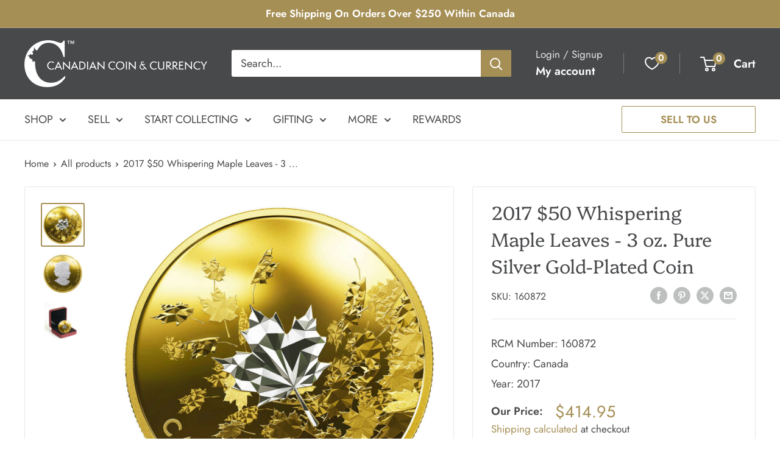

--- FILE ---
content_type: text/javascript
request_url: https://cdn.shopify.com/extensions/019a6293-eea2-75db-9d64-cc7878a1288f/related-test-cli3-121/assets/bundle.globoMainWithoutOwl.6d74236faf679efc71af.js
body_size: 19557
content:
"use strict";(self.webpackChunkgloboRelatedProductsObj=self.webpackChunkgloboRelatedProductsObj||[]).push([[417],{51:(__unused_webpack_module,__webpack_exports__,__webpack_require__)=>{__webpack_require__.r(__webpack_exports__),__webpack_require__.d(__webpack_exports__,{default:()=>__WEBPACK_DEFAULT_EXPORT__});var jquery__WEBPACK_IMPORTED_MODULE_0__=__webpack_require__(616),jquery__WEBPACK_IMPORTED_MODULE_0___default=__webpack_require__.n(jquery__WEBPACK_IMPORTED_MODULE_0__),liquidjs__WEBPACK_IMPORTED_MODULE_1__=__webpack_require__(736),universal_cookie__WEBPACK_IMPORTED_MODULE_3__=__webpack_require__(360),lodash__WEBPACK_IMPORTED_MODULE_2__=__webpack_require__(543),lodash__WEBPACK_IMPORTED_MODULE_2___default=__webpack_require__.n(lodash__WEBPACK_IMPORTED_MODULE_2__);const GLiquid=new liquidjs__WEBPACK_IMPORTED_MODULE_1__.HX({cache:!0,jsTruthy:!0,strictVariables:!1});var formatMoney=function(t,e,o,a){function i(t,e){return void 0===t?e:t}function n(t,e,o,a,n){if(e=i(e,2),o=i(o,","),a=i(a,"."),isNaN(t)||null==t)return 0;const r={VND:1e3,AFN:100,ALL:100,DZD:100,AOA:100,ARS:1,AMD:100,AWG:1,AUD:1,AZN:1,BSD:1,BDT:100,BBD:1,BZD:1,BMD:1,BOB:1,BAM:1,BWP:1,BRL:1,GBP:1,BND:1,BGN:1,BIF:1e3,KHR:1e3,CAD:1,CVE:100,KYD:1,XAF:100,XPF:100,CLP:100,CNY:1,COP:1e3,KMF:100,CDF:1e3,CRC:100,HRK:1,CZK:1,DKK:1,DJF:100,DOP:100,XCD:1,EGP:1,ETB:1,EUR:.95,FKP:1,FJD:1,GMD:1,GEL:1,GIP:1,GTQ:1,GNF:1e3,GYD:100,HTG:100,HNL:1,HKD:1,HUF:100,ISK:100,INR:100,IDR:1e3,ILS:1,JMD:100,JPY:100,KZT:100,KES:100,KGS:100,LAK:1e3,LBP:1e3,LSL:1,LRD:100,MOP:1,MKD:100,MWK:100,MYR:1,MVR:1,MUR:1,MXN:1,MDL:1,MNT:1e3,MAD:1,MZN:100,MMK:1e3,NAD:1,NPR:100,ANG:1,TWD:1,NZD:1,NIO:1,NGN:100,NOK:1,PKR:100,PAB:1,PGK:1,PYG:100,PEN:1,PHP:100,PLN:1,QAR:1,RON:1,RUB:100,RWF:100,WST:1,STD:1e3,SAR:1,RSD:100,SCR:1,SLL:100,SGD:1,SBD:1,ZAR:1,KRW:1e3,LKR:100,SHP:1,SRD:1,SZL:1,SEK:1,CHF:1,TJS:1,TZS:1e3,THB:1,TOP:1,TTD:1,TRY:1,UGX:1e3,UAH:1,AED:1,UYU:1,USD:1,UZS:1e3,VUV:100,XOF:100,YER:100,ZMW:1};if("undefined"==typeof DoublyGlobalCurrency&&!window.isMultiCurrency&&"object"==typeof Shopify&&Shopify.hasOwnProperty("currency")&&"object"==typeof Shopify.currency&&Shopify.currency.hasOwnProperty("rate")&&Shopify.currency.hasOwnProperty("active")&&1!=Shopify.currency.rate){t/=100;var l=r[Shopify.currency.active];l>=1?t=Math.ceil(t/l)*l:l<1&&(t=parseInt(t)+(t-parseInt(t)>0?l:0))}else t/=100;var d=parseFloat(t).toFixed(e).split(".");return d[0].replace(/(\d)(?=(\d\d\d)+(?!\d))/g,"$1"+o)+(d[1]&&(n||parseInt(d[1])>0)?a+d[1]:"")}"string"==typeof t&&(t=t.replace(".",""));var r="",l=/\{\{\s*(\w+)\s*\}\}/,d=e;switch(d.match(l)[1]){case"amount":case"amount_with_decimals":r=n(t,2,",",".",a);break;case"amount_no_decimals":case"amount_no_decimal":r=n(t,0,",",".",a);break;case"amount_with_comma_separator":r=n(t,2,".",",",a);break;case"amount_with_space_separator":case"amount_with_space_separator":r=n(t,2," ",",",a);break;case"amount_with_period_and_space_separator":r=n(t,2," ",".",a);break;case"amount_no_decimals_with_comma_separator":r=n(t,0,".",",",a);break;case"amount_no_decimals_with_space_separator":r=n(t,0," ","",a);break;case"amount_with_apostrophe_separator":r=n(t,2,"'",".",a)}return o?d.replace(l,r):r},format=window.GloboMoneyFormat||window.moneyFormat,customFormatMoney=window.customFormatMoney||!1;GLiquid.registerFilter("money",(t=>{if(customFormatMoney){if("undefined"!=typeof theme&&void 0!==theme.formatMoney)return theme.formatMoney(t);if("undefined"!=typeof theme&&void 0!==theme.Shopify&&void 0!==theme.Shopify.formatMoney)return theme.Shopify.formatMoney(t,format);if("undefined"!=typeof theme&&void 0!==theme.Currency&&void 0!==theme.Currency.formatMoney)return theme.Currency.formatMoney(t,format)}return formatMoney(t,format,!0,!0)})),GLiquid.registerFilter("money_with_currency",(t=>formatMoney(t,format,!0,!0))),GLiquid.registerFilter("money_without_trailing_zeros",(t=>formatMoney(t,format,!0,!1))),GLiquid.registerFilter("money_without_currency",(t=>formatMoney(t,format,!1,!1))),GLiquid.registerFilter("img_url",(function(t,e,o){if(o=o||!1,!t)return"";"object"==typeof t&&t.hasOwnProperty("src")&&(t=t.src);var a=t.split(".").pop(),i=t.lastIndexOf(a)-1;return t.slice(0,i)+"_"+e+t.slice(i)})),GLiquid.registerFilter("product_img_url",(function(t,e,o){if(o=o||!1,!t)return"";"object"==typeof t&&t.hasOwnProperty("src")&&(t=t.src);var a=t.split(".").pop(),i=t.lastIndexOf(a)-1;return t.slice(0,i)+"_"+e+t.slice(i)})),GLiquid.registerFilter("img_ladyload_url",(function(t,e){if(e=e||!1,!t)return"";"object"==typeof t&&t.hasOwnProperty("src")&&(t=t.src);var o=t.split(".").pop(),a=t.lastIndexOf(o)-1;return t.slice(0,a)+"_{width}x"+t.slice(a)})),GLiquid.registerFilter("img_lazyload_url",(function(t,e){if(e=e||!1,!t)return"";"object"==typeof t&&t.hasOwnProperty("src")&&(t=t.src);var o=t.split(".").pop(),a=t.lastIndexOf(o)-1;return t.slice(0,a)+"_{width}x"+t.slice(a)})),GLiquid.registerFilter("crop",(function(t,e){if(!t)return"";var o=t.split(".").pop(),a=t.lastIndexOf(o)-1;return t.slice(0,a)+"_crop_"+e+t.slice(a)})),GLiquid.registerFilter("file_img_url",(function(t,e,o){if(o=o||!1,!t)return"";o=t.split(".").pop();var a=t.lastIndexOf(o)-1;return t=t.slice(0,a)+"_"+e+t.slice(a),window.filesUrl+t})),GLiquid.registerFilter("parseJson",(function(t){return JSON.parse(t)})),GLiquid.registerFilter("custom_sort",(function(t){return t.sort((function(t,e){return parseInt(t)-parseInt(e)}))})),GLiquid.registerFilter("pluralize",(function(t,e,o){return t>1?o:e}));const cookies=new universal_cookie__WEBPACK_IMPORTED_MODULE_3__.A;var cookieExpires=new Date;cookieExpires.setTime(cookieExpires.getTime()+6048e5),window.gPR=jquery__WEBPACK_IMPORTED_MODULE_0___default(),window.gaMobileCheck=function(){let t=!1;var e;return e=navigator.userAgent||navigator.vendor||window.opera,(/(android|bb\d+|meego).+mobile|avantgo|bada\/|blackberry|blazer|compal|elaine|fennec|hiptop|iemobile|ip(hone|od)|iris|kindle|lge |maemo|midp|mmp|mobile.+firefox|netfront|opera m(ob|in)i|palm( os)?|phone|p(ixi|re)\/|plucker|pocket|psp|series(4|6)0|symbian|treo|up\.(browser|link)|vodafone|wap|windows ce|xda|xiino/i.test(e)||/1207|6310|6590|3gso|4thp|50[1-6]i|770s|802s|a wa|abac|ac(er|oo|s\-)|ai(ko|rn)|al(av|ca|co)|amoi|an(ex|ny|yw)|aptu|ar(ch|go)|as(te|us)|attw|au(di|\-m|r |s )|avan|be(ck|ll|nq)|bi(lb|rd)|bl(ac|az)|br(e|v)w|bumb|bw\-(n|u)|c55\/|capi|ccwa|cdm\-|cell|chtm|cldc|cmd\-|co(mp|nd)|craw|da(it|ll|ng)|dbte|dc\-s|devi|dica|dmob|do(c|p)o|ds(12|\-d)|el(49|ai)|em(l2|ul)|er(ic|k0)|esl8|ez([4-7]0|os|wa|ze)|fetc|fly(\-|_)|g1 u|g560|gene|gf\-5|g\-mo|go(\.w|od)|gr(ad|un)|haie|hcit|hd\-(m|p|t)|hei\-|hi(pt|ta)|hp( i|ip)|hs\-c|ht(c(\-| |_|a|g|p|s|t)|tp)|hu(aw|tc)|i\-(20|go|ma)|i230|iac( |\-|\/)|ibro|idea|ig01|ikom|im1k|inno|ipaq|iris|ja(t|v)a|jbro|jemu|jigs|kddi|keji|kgt( |\/)|klon|kpt |kwc\-|kyo(c|k)|le(no|xi)|lg( g|\/(k|l|u)|50|54|\-[a-w])|libw|lynx|m1\-w|m3ga|m50\/|ma(te|ui|xo)|mc(01|21|ca)|m\-cr|me(rc|ri)|mi(o8|oa|ts)|mmef|mo(01|02|bi|de|do|t(\-| |o|v)|zz)|mt(50|p1|v )|mwbp|mywa|n10[0-2]|n20[2-3]|n30(0|2)|n50(0|2|5)|n7(0(0|1)|10)|ne((c|m)\-|on|tf|wf|wg|wt)|nok(6|i)|nzph|o2im|op(ti|wv)|oran|owg1|p800|pan(a|d|t)|pdxg|pg(13|\-([1-8]|c))|phil|pire|pl(ay|uc)|pn\-2|po(ck|rt|se)|prox|psio|pt\-g|qa\-a|qc(07|12|21|32|60|\-[2-7]|i\-)|qtek|r380|r600|raks|rim9|ro(ve|zo)|s55\/|sa(ge|ma|mm|ms|ny|va)|sc(01|h\-|oo|p\-)|sdk\/|se(c(\-|0|1)|47|mc|nd|ri)|sgh\-|shar|sie(\-|m)|sk\-0|sl(45|id)|sm(al|ar|b3|it|t5)|so(ft|ny)|sp(01|h\-|v\-|v )|sy(01|mb)|t2(18|50)|t6(00|10|18)|ta(gt|lk)|tcl\-|tdg\-|tel(i|m)|tim\-|t\-mo|to(pl|sh)|ts(70|m\-|m3|m5)|tx\-9|up(\.b|g1|si)|utst|v400|v750|veri|vi(rg|te)|vk(40|5[0-3]|\-v)|vm40|voda|vulc|vx(52|53|60|61|70|80|81|83|85|98)|w3c(\-| )|webc|whit|wi(g |nc|nw)|wmlb|wonu|x700|yas\-|your|zeto|zte\-/i.test(e.substr(0,4)))&&(t=!0),t},window.gaDemoProduct={id:1,available:!0,title:"Lorem ipsum dolor",handle:"demo_1",images:[],tags:[],collections:[],type:[],variants:[{id:1,title:"S / Light",option1:"S",option2:"Light",option3:null,sku:"H123456",requires_shipping:!0,taxable:!0,featured_image:{},available:!0,name:"2020 Shoe - F1 - S / Light",public_title:"S / Light",options:["S","Light"],price:9e3,weight:0,compare_at_price:null,inventory_management:"shopify",barcode:""}],vendor:"Globo",price:9e3,compare_at_price:9900},window.gaCustomLangIso=window.gaCustomLangIso||"",window.gaCustomLocationUrl=window.gaCustomLocationUrl||window.location.origin;const globoPersonalizedRecommendationsV2={setConfig:function(t){this.apiUrl=t.apiUrl,this.alternateApiUrl=t.alternateApiUrl,this.shop=t.shop,this.domain=t.domain,this.urls=t.urls,this.page=t.page,this.customer=t.customer,this.basis_collection_handle=t.basis_collection_handle,this.translation=t.translation,this.settings=t.settings,this.productBoughtTogether=t.productBoughtTogether,this.productRelated=t.productRelated,this.cart=t.cart,this.discounted_ids=t.discounted_ids,this.thanksdiscounted_ids=[],this.discount_min_amount=parseFloat(t.discount_min_amount),this.data=t.data,this.cartdata=void 0!==t.cartdata?t.cartdata:[],this.collection=t.collection||null,this.widgets=t.widgets,this.offers=t.offers,this.manualRecommendations=t.manualRecommendations,this.manualCollectionsDatas=t.manualCollectionsDatas,this.app_version=t.app_version?t.app_version:2,this.manualVendors=t.manualVendors?t.manualVendors:[],this.manualTags=t.manualTags?t.manualTags:[],this.manualProductTypes=t.manualProductTypes?t.manualProductTypes:[],this.manualCollections=t.manualCollections?t.manualCollections:[],this.curPlan=t.curPlan?t.curPlan:"",this.boughtTogetherIds=t.boughtTogetherIds,this.trendingProducts=t.trendingProducts,this.recentlyViewedProducts=[],this.upsellItems=[],this.view_name=t.view_name,this.cart_properties_name=t.cart_properties_name,this.upsell_properties_name=t.upsell_properties_name,this.exclude_tags=[],this.exclude_types=window.exclude_types||["mw_hide"],this.hidden_tags=[],this.visible_tags=[],this.hidden_collections=[],this.moneyFormat=t.moneyFormat,this.limit=t.app_version&&t.app_version>2?10:Math.max(this.cart.limit,this.productRelated.limit,this.productBoughtTogether.limit),this.product=t.product||null,this.no_image_url=t.no_image_url,this.relatedProducts={}},updateShopUrl:function(t){this.shop=t},init:function(){(new Date).getTime();var t=this;t.settings.exclude_tags&&(t.exclude_tags=t.settings.exclude_tags.split(/\r?\n/)),t.settings.hidden_tags&&(t.hidden_tags=t.settings.hidden_tags.split(/\r?\n/)),t.settings.visible_tags&&(t.visible_tags=t.settings.visible_tags.split(/\r?\n/)),t.hidden_collections=t.settings.hidden_collections?t.settings.hidden_collections.map((t=>t.handle)):[];var e=new CustomEvent("globo.relatedproduct.loaded",{});if(document.dispatchEvent(e),t.renderStyleCss(),t.parseRecentlyViewedProducts(),t.data.collections&&t.data.collections.length&&(t.data.collections=t.data.collections.filter((function(t,e,o){return o.indexOf(t)==e}))),t.data.tags&&t.data.tags.length&&(t.data.tags=t.data.tags.filter((function(t,e,o){return o.indexOf(t)==e}))),(void 0===t.app_version||""==t.app_version||t.app_version<=2)&&"product"==t.page){var o=!0;t.visible_tags.length>0&&0==t.visible_tags.filter((function(e){return t.data.tags.indexOf(e)>-1})).length&&(o=!1),t.hidden_collections.length>0&&t.hidden_collections.filter((function(e){return t.data.collections.indexOf(e)>-1})).length>0&&(o=!1),t.hidden_tags.length>0&&t.hidden_tags.filter((function(e){return t.data.tags.indexOf(e)>-1})).length>0&&(o=!1),t.productBoughtTogether.enable&&o&&setTimeout((function(){t.productBoughtTogether.relatedProducts=[],t.productBoughtTogether.id="ga-product_bought_together";var e=t.getDeferredStuff(t.productBoughtTogether,t.data);jquery__WEBPACK_IMPORTED_MODULE_0___default().when.apply(null,e).done((function(){var e=t.getBoxProducts(t.productBoughtTogether,t.data);e.length&&(t.productBoughtTogether.template.this_item&&1!=t.productBoughtTogether.template.id&&t.product.available&&e.unshift(t.product),t.buildBoxHTML(t.productBoughtTogether,e,(function(e){""!=e&&(jquery__WEBPACK_IMPORTED_MODULE_0___default()("#productBoughtTogether, .productBoughtTogether").length?jquery__WEBPACK_IMPORTED_MODULE_0___default()("#productBoughtTogether, .productBoughtTogether").html(e):jquery__WEBPACK_IMPORTED_MODULE_0___default()("#globoRecommendationsForm, .globoRecommendationsForm").length?jquery__WEBPACK_IMPORTED_MODULE_0___default()("#globoRecommendationsForm, .globoRecommendationsForm").html(e):jquery__WEBPACK_IMPORTED_MODULE_0___default()('form[action*="/cart/add"]:visible:first, form[action*="/checkout"]:visible:first').length?jquery__WEBPACK_IMPORTED_MODULE_0___default()('<div id="productBoughtTogether">'+e+"</div>").insertAfter('form[action*="/cart/add"]:visible:first, form[action*="/checkout"]:visible:first'):jquery__WEBPACK_IMPORTED_MODULE_0___default()(".globoRecommendationsBottom").append('<div id="globoRecommendationsForm">'+e+"</div>"),1==parseInt(t.productBoughtTogether.template.id)&&setTimeout((function(){t.initOwlCarousel("#ga-product_bought_together")}),0),document.dispatchEvent(new CustomEvent("globoRelatedBuildWidgetCalback",{detail:{widgetId:t.productBoughtTogether.id,templateId:t.productBoughtTogether.template.id}})))})))}))}),0),t.productRelated.enable&&o&&setTimeout((function(){t.productRelated.relatedProducts=[],t.productRelated.id="ga-product_related";var e=t.getDeferredStuff(t.productRelated,t.data);jquery__WEBPACK_IMPORTED_MODULE_0___default().when.apply(null,e).done((function(){var e=t.getBoxProducts(t.productRelated,t.data);e.length&&(t.productRelated.template.this_item&&1!=t.productRelated.template.id&&t.product.available&&e.unshift(t.product),t.buildBoxHTML(t.productRelated,e,(function(e){""!=e&&(jquery__WEBPACK_IMPORTED_MODULE_0___default()("#globoRelatedProductsCustomMobile, .globoRelatedProductsCustomMobile").length&&gaMobileCheck()?jquery__WEBPACK_IMPORTED_MODULE_0___default()("#globoRelatedProductsCustomMobile, .globoRelatedProductsCustomMobile").html(e):jquery__WEBPACK_IMPORTED_MODULE_0___default()("#globoRelatedProductsCustom, .globoRelatedProductsCustom").length?jquery__WEBPACK_IMPORTED_MODULE_0___default()("#globoRelatedProductsCustom, .globoRelatedProductsCustom").html(e):jquery__WEBPACK_IMPORTED_MODULE_0___default()("#globoRecommendationsFooterCustom, .globoRecommendationsFooterCustom").length?jquery__WEBPACK_IMPORTED_MODULE_0___default()("#globoRecommendationsFooterCustom, .globoRecommendationsFooterCustom").html(e):jquery__WEBPACK_IMPORTED_MODULE_0___default()("#globoRecommendationsFooter").length?jquery__WEBPACK_IMPORTED_MODULE_0___default()(".globoRecommendationsFooter").append('<div id="globoRecommendationsFooter">'+e+"</div>"):jquery__WEBPACK_IMPORTED_MODULE_0___default()(".globoRecommendationsBottom").length&&jquery__WEBPACK_IMPORTED_MODULE_0___default()(".globoRecommendationsBottom").append('<div id="globoRecommendationsFooter">'+e+"</div>"),1==parseInt(t.productRelated.template.id)&&setTimeout((function(){t.initOwlCarousel("#ga-product_related")}),0),document.dispatchEvent(new CustomEvent("globoRelatedBuildWidgetCalback",{detail:{widgetId:t.productRelated.id,templateId:t.productRelated.template.id}})))})))}))}),0)}(void 0===t.app_version||t.app_version<=2)&&("cart"==t.page||jquery__WEBPACK_IMPORTED_MODULE_0___default()("#globoCart").length)&&t.cart.enable&&setTimeout((function(){t.cart.id="ga-cart",t.cart.relatedProducts=[];let e=t.data;"cart"!=t.page&&(e=void 0!==t.cartdata?t.cartdata:{ids:[],tags:[]});var o=t.getDeferredStuff(t.cart,e);jquery__WEBPACK_IMPORTED_MODULE_0___default().when.apply(null,o).done((function(){var o=t.getBoxProducts(t.cart,e);if(void 0!==globoRelatedProductsConfig.cartitems&&globoRelatedProductsConfig.cartitems.length>0){var a=globoRelatedProductsConfig.cartitems;o=o.filter((function(t){return-1==a.indexOf(t.id.toString()+"")}))}o.length&&t.buildBoxHTML(t.cart,o,(function(e){""!=e&&(jquery__WEBPACK_IMPORTED_MODULE_0___default()("#globoCart").length?jquery__WEBPACK_IMPORTED_MODULE_0___default()("#globoCart").html(e):t.cart.hasOwnProperty("position")&&"top"==t.cart.position?jquery__WEBPACK_IMPORTED_MODULE_0___default()("#globoRecommendationsTopCustom, .globoRecommendationsTopCustom").length?jquery__WEBPACK_IMPORTED_MODULE_0___default()("#globoRecommendationsTopCustom, .globoRecommendationsTopCustom").html(e):jquery__WEBPACK_IMPORTED_MODULE_0___default()(".globoRecommendationsTop").length?jquery__WEBPACK_IMPORTED_MODULE_0___default()(".globoRecommendationsTop").append('<div id="globoRecommendationsTop">'+e+"</div>"):jquery__WEBPACK_IMPORTED_MODULE_0___default()(".globoRecommendationsBottom").length&&jquery__WEBPACK_IMPORTED_MODULE_0___default()(".globoRecommendationsBottom").append('<div id="globoRecommendationsFooter">'+e+"</div>"):jquery__WEBPACK_IMPORTED_MODULE_0___default()("#globoRecommendationsFooterCustom, .globoRecommendationsFooterCustom").length?jquery__WEBPACK_IMPORTED_MODULE_0___default()("#globoRecommendationsFooterCustom, .globoRecommendationsFooterCustom").html(e):jquery__WEBPACK_IMPORTED_MODULE_0___default()("#globoRecommendationsFooter").length?jquery__WEBPACK_IMPORTED_MODULE_0___default()(".globoRecommendationsFooter").append('<div id="globoRecommendationsFooter">'+e+"</div>"):jquery__WEBPACK_IMPORTED_MODULE_0___default()(".globoRecommendationsBottom").length&&jquery__WEBPACK_IMPORTED_MODULE_0___default()(".globoRecommendationsBottom").append('<div id="globoRecommendationsFooter">'+e+"</div>"),1==parseInt(t.cart.template.id)&&setTimeout((function(){t.initOwlCarousel("#ga-cart")}),0),document.dispatchEvent(new CustomEvent("globoRelatedBuildWidgetCalback",{detail:{widgetId:t.cart.id,templateId:t.cart.template.id}})))}))}))}),0),setTimeout((function(){"thankyou"!=t.page&&t.renderWidgets(),"cart"==t.page&&0==jquery__WEBPACK_IMPORTED_MODULE_0___default()(".ga_cart_upsell").length?setTimeout((function(){t.renderOffers()}),1500):t.renderOffers()}),0),setTimeout((function(){"thankyou"!=t.page&&t.putStatistical()}),0),setTimeout((function(){"thankyou"!=t.page&&t.putUsStatistical()}),0),t.initEvents(),"product"==t.page&&setTimeout((function(){t.addProductToRecentlyViewedProducts(t.product)}),0)},parseRecentlyViewedProducts:function(){var t=this,e=localStorage.getItem("globoRecentlyViewedProducts"+(null!=t.customer?t.customer:"")),o=e?JSON.parse(e):[];if(null!=t.customer){var a=localStorage.getItem("globoRecentlyViewedProducts"),i=a?JSON.parse(a):[];o=(o=o.concat(i)).slice(0,20),localStorage.removeItem("globoRecentlyViewedProducts"),localStorage.setItem("globoRecentlyViewedProducts"+t.customer,JSON.stringify(o))}t.recentlyViewedProducts=o},addProductToRecentlyViewedProducts:function(t){var e=this;0==t.tags.filter((function(t){return-1!=e.exclude_tags.indexOf(t)})).length&&(e.recentlyViewedProducts=e.recentlyViewedProducts.filter((function(e,o){return o<20&&e.handle!=t.handle})),e.recentlyViewedProducts.unshift(t),localStorage.setItem("globoRecentlyViewedProducts"+(null!=e.customer?e.customer:""),JSON.stringify(e.recentlyViewedProducts)))},deleteRecentlyViewedProducts:function(){localStorage.removeItem("globoRecentlyViewedProducts"+(null!=app.customer?app.customer:""))},localSaveStatistical:function(t="clicked",e=0){if(("clicked"==t||"added"==t)&&e>0&&""!=this.shop){const o=t+"_"+this.shop;let a=localStorage.getItem(o);a=null==a?0:parseInt(a),a+=parseInt(e),localStorage.setItem(o,a)}},putStatistical:function(){var t=this;const e=t.alternateApiUrl.replace(/\/\s*$/,"");if(""!=t.shop){let o=localStorage.getItem("clicked_"+t.shop);null!=o&&(o=parseInt(o),o>0&&(localStorage.setItem("clicked_"+t.shop,0),jquery__WEBPACK_IMPORTED_MODULE_0___default().post(e+"/statistical/clicked/"+o,{shop:t.shop})));let a=localStorage.getItem("added_"+t.shop);null!=a&&(a=parseInt(a),a>0&&(localStorage.setItem("added_"+t.shop,0),jquery__WEBPACK_IMPORTED_MODULE_0___default().post(e+"/statistical/added/"+a,{shop:t.shop})))}},localSaveUsStatistical:function(t="clicked",e=0){if(("clicked"==t||"added"==t)&&e>0&&""!=this.shop){const o=t+"_upsell_"+this.shop;let a=localStorage.getItem(o);a=null==a?0:parseInt(a),a+=parseInt(e),localStorage.setItem(o,a)}},putUsStatistical:function(){var t=this;const e=t.alternateApiUrl.replace(/\/\s*$/,"");if(""!=t.shop){let o=localStorage.getItem("clicked_upsell_"+t.shop);null!=o&&(o=parseInt(o),o>0&&(localStorage.setItem("clicked_upsell_"+t.shop,0),jquery__WEBPACK_IMPORTED_MODULE_0___default().post(e+"/upsellstatistical/clicked/"+o,{shop:t.shop})));let a=localStorage.getItem("added_upsell_"+t.shop);null!=a&&(a=parseInt(a),a>0&&(localStorage.setItem("added_upsell_"+t.shop,0),jquery__WEBPACK_IMPORTED_MODULE_0___default().post(e+"/upsellstatistical/added/"+a,{shop:t.shop})))}},checkIsValidWidget:function(t){var e=this;if(void 0===globoRelatedProductsConfig.app_version||globoRelatedProductsConfig.app_version<=2){if("product"==e.page){if(e.visible_tags.length>0&&0==e.visible_tags.filter((function(t){return e.data.tags.indexOf(t)>-1})).length)return!1;if(e.hidden_collections.length>0&&e.hidden_collections.filter((function(t){return e.data.collections.indexOf(t)>-1})).length>0)return!1;if(e.hidden_tags.length>0&&e.hidden_tags.filter((function(t){return e.data.tags.indexOf(t)>-1})).length>0)return!1}return!0}let o=!1;if(!t.positions.includes(globoRelatedProductsConfig.page))return!1;{let a=t.when;if(void 0===a||null==a||""==a)return!1;switch(a.type){case"all_product":o=!0;break;case"specific_products":if("product"==e.page){const e=t.when.datas.products.map((t=>t.id.toString()));e&&e.includes(globoRelatedProductsConfig.product.id.toString())&&(o=!0)}else if("cart"==e.page){const e=t.when.datas.products.map((t=>t.id.toString()));e&&globoRelatedProductsConfig.cartitems&&globoRelatedProductsConfig.cartitems.forEach((t=>{if(e.includes(t))return o=!0,!1}))}break;case"specific_collections":if("product"==e.page||"cart"==e.page){const a=t.when.datas.collections.map((t=>t.handle));if(a){const t=e.data.collections;t&&jquery__WEBPACK_IMPORTED_MODULE_0___default().each(t,(function(t,e){if("globo_basis_collection"!=e&&-1!=a.indexOf(e))return o=!0,!1}))}}break;case"specific_tags":if("product"==e.page||"cart"==e.page){const a=t.when.datas.tags;if(a){const t=e.data.tags;t&&jquery__WEBPACK_IMPORTED_MODULE_0___default().each(t,(function(t,e){if(-1!=a.indexOf(e))return o=!0,!1}))}}break;case"all_collection":"collection"==e.page&&(o=!0);break;case"specific_collectionspage":if("collection"==e.page&&void 0!==globoRelatedProductsConfig.collection_handle){const e=t.when.datas.collections.map((t=>t.handle));e&&-1!=e.indexOf(globoRelatedProductsConfig.collection_handle)&&(o=!0)}}}if(o&&void 0!==t.layout&&void 0!==globoRelatedProductsConfig.layouts&&void 0!==globoRelatedProductsConfig.layouts[t.layout]){let e=globoRelatedProductsConfig.layouts[t.layout],o=""!=e.template.position?e.template.position:"2",i=e.template.htmlelement||"",n=[],r=[];var a=/^[.#][a-zA-Z][-_\w]*$/;if(("3"==o||"4"==o||"5"==o||"6"==o)&&(""!=i&&(n=i.split(",")),n.forEach((function(t){t=t.replace(/\s/g,""),a.test(t)&&r.push(t)})),0==r.length))return!1;switch(o){case"1":jquery__WEBPACK_IMPORTED_MODULE_0___default()('form[action*="/cart/add"]:visible:first, form[action*="/checkout"]:visible:first').length&&jquery__WEBPACK_IMPORTED_MODULE_0___default()('<div class="globo_widget_'+t.idNumber+'"></div>').insertAfter('form[action*="/cart/add"]:visible:first, form[action*="/checkout"]:visible:first');break;case"2":jquery__WEBPACK_IMPORTED_MODULE_0___default()(".globo_widget_"+t.idNumber).length;break;case"3":r&&r.forEach((function(e){const o=document.querySelector(e);if(o)return jquery__WEBPACK_IMPORTED_MODULE_0___default()('<div class="globo_widget_'+t.idNumber+'"></div>').insertBefore(o),!1}));break;case"4":r&&r.forEach((function(e){const o=document.querySelector(e);if(o)return jquery__WEBPACK_IMPORTED_MODULE_0___default()('<div class="globo_widget_'+t.idNumber+'"></div>').insertAfter(o),!1}));break;case"5":r&&r.forEach((function(e){const o=document.querySelector(e);if(o){const e=document.createElement("div");return e.classList.add("globo_widget_"+t.idNumber),o.insertAdjacentElement("afterbegin",e),!1}}));break;case"6":r&&r.forEach((function(e){const o=document.querySelector(e);if(o){const e=document.createElement("div");return e.classList.add("globo_widget_"+t.idNumber),o.insertAdjacentElement("beforeend",e),!1}}))}}return o},loadUpselldata:function(t){void 0===globoRelatedProductsConfig.upselldatas[t]&&jquery__WEBPACK_IMPORTED_MODULE_0___default().ajax({url:window.gaCustomLocationUrl+"/search/suggest.json?q=id:"+t+"&resources[type]=product",method:"GET",async:!1,dataType:"json",success:function(e){const o=e.resources.results.products;if(void 0!==o&&o.length>0){const e=o[0];e&&(globoRelatedProductsConfig.upselldatas=globoRelatedProductsConfig.upselldatas?globoRelatedProductsConfig.upselldatas:{},globoRelatedProductsConfig.upselldatas[t]={title:e.title,collections:e.collections?e.collections.map((t=>t.handle)):[],tags:e.tags,product_type:e.type})}}})},checkIsValidOffers:function(t,e){var o=this;if(void 0===e||""==e)return!1;let a=[],i=window.globoRelatedNeedReloadOffer||!1;if("in_cart"==t.type&&"cart"!=o.page&&!i)return!1;if("pre_purchase"==t.type&&"cart"==o.page)return!1;if(("thankyou"==t.type||-1!=t.positions.indexOf("thankyou"))&&"thankyou"!=o.page)return!1;let n=!1;if("all_product"==t.when.type)return!0;if("specific_products"==t.when.type)return a=t.when.datas.products.map((t=>t.id.toString())),!(!a||!a.includes(e)&&!a.includes(e.toString()));if(o.loadUpselldata(e),o.hidden_collections.length>0&&void 0!==globoRelatedProductsConfig.upselldatas[e]){const t=globoRelatedProductsConfig.upselldatas[e].collections;if(t){var r=!0;if(o.hidden_collections.filter((function(e){return t.indexOf(e)>-1})).length>0&&(r=!1),!r)return!1}}if(void 0!==globoRelatedProductsConfig.upselldatas[e])if("all_product"==t.when.type)n=!0;else if("specific_products"==t.when.type)a=t.when.datas.products.map((t=>t.id.toString())),a&&(a.includes(e)||a.includes(e.toString()))&&(n=!0);else if("specific_collections"==t.when.type){const o=t.when.datas.collections.map((t=>t.handle));if(o){const t=globoRelatedProductsConfig.upselldatas[e].collections;t&&jquery__WEBPACK_IMPORTED_MODULE_0___default().each(t,(function(t,e){if("globo_basis_collection"!=e&&-1!=o.indexOf(e))return n=!0,!1}))}}else if("specific_tags"==t.when.type){const o=t.when.datas.tags;if(o){const t=globoRelatedProductsConfig.upselldatas[e].tags;t&&jquery__WEBPACK_IMPORTED_MODULE_0___default().each(t,(function(t,e){if(""!=e&&-1!=o.indexOf(e))return n=!0,!1}))}}return n},buildOfferHTML:function(t,e,o,a){if(0==o.length)return"";var i=this;let n=Shopify.locale;""==n&&(n="en");let r={};jquery__WEBPACK_IMPORTED_MODULE_0___default().each(i.translation,(function(t,e){void 0!==i.translation[t+"_"+n]&&""!=i.translation[t+"_"+n]?r[t]=i.translation[t+"_"+n]:r[t]=e}));let l=JSON.parse(JSON.stringify(e));void 0!==l.title.trans&&void 0!==l.title.trans[n]&&(l.title.text=l.title.trans[n]),void 0!==l.subtitle.trans&&void 0!==l.subtitle.trans[n]&&(l.subtitle.text=l.subtitle.trans[n]);let d="";void 0!==globoRelatedProductsConfig.upselldatas[t]&&(d=globoRelatedProductsConfig.upselldatas[t].title);let s=!1;null!=l.title.text&&""!=l.title.text&&l.title.text.includes("[product_name]")&&(s=!0),!s&&null!=l.subtitle.text&&""!=l.subtitle.text&&l.subtitle.text.includes("[product_name]")&&(s=!0),s&&(i.loadUpselldata(t),null!=l.title.text&&""!=l.title.text&&(l.title.text=l.title.text.replace("[product_name]",d)),null!=l.subtitle.text&&""!=l.subtitle.text&&(l.subtitle.text=l.subtitle.text.replace("[product_name]",d)));var u="";return void 0===this.app_version||""==this.app_version||this.app_version<=2?jquery__WEBPACK_IMPORTED_MODULE_0___default()("#globoUpsellProductsTemplate").length>0?u=jquery__WEBPACK_IMPORTED_MODULE_0___default()("#globoUpsellProductsTemplate").html():jquery__WEBPACK_IMPORTED_MODULE_0___default()("#globoUpsellProductsTemplate2").length>0?u=jquery__WEBPACK_IMPORTED_MODULE_0___default()("#globoUpsellProductsTemplate2").html():"undefined"!=typeof UpSellTemplate&&(u=UpSellTemplate):jquery__WEBPACK_IMPORTED_MODULE_0___default()("#globoRelatedProductsTemplate").length>0?u=jquery__WEBPACK_IMPORTED_MODULE_0___default()("#globoRelatedProductsTemplate").html():jquery__WEBPACK_IMPORTED_MODULE_0___default()("#globoRelatedProductsTemplate2").length>0&&(u=jquery__WEBPACK_IMPORTED_MODULE_0___default()("#globoRelatedProductsTemplate2").html()),i.settings.setHideprice=!1,void 0===i.settings.hideprice||!0!==i.settings.hideprice&&"true"!==i.settings.hideprice&&1!==i.settings.hideprice&&"1"!==i.settings.hideprice||null!=i.customer||(i.settings.setHideprice=!0),(o=o.slice(0,l.limit)).forEach((function(t){i.upsellItems.push(t.id+"")})),0==o.length?"":(this.renderCustomCss(l),GLiquid.parseAndRender(u,{box:l,products:o,translation:r,settings:i.settings,no_image_url:i.no_image_url}).then(a))},getDataAndBuildOfferV4:function(t,e,o,a=[]){let i=!1,n=[];if(0==a.length&&(a=globoRelatedProductsConfig.cartitems),void 0!==globoRelatedProductsConfig.upselldatas[t]){var r=this;void 0!==e.layout&&void 0!==globoRelatedProductsConfig.layouts&&void 0!==globoRelatedProductsConfig.layouts[e.layout]&&(e=r.mergeLayout(e,globoRelatedProductsConfig.layouts[e.layout]));let d=[];switch(r.settings.sold_out||d.push("available=true"),e.limit<12?d.push("limit="+2*e.limit):d.push("limit=25"),r.exclude_tags.length>0&&d.push("excludetags="+encodeURIComponent(r.exclude_tags.join("|"))),e.conditions.type){case"specific_products":n=e.conditions.datas.products.filter((function(e){return e.id!=t&&-1==a.indexOf(e.id+"")}));let s=n.map((t=>t.handle));s.length&&(d.push("action=products"),d.push("handles="+s.join("|")),jquery__WEBPACK_IMPORTED_MODULE_0___default().ajax({url:window.gaCustomLocationUrl+r.urls.search,method:"GET",dataType:"json",data:d.join("&"),success:function(a){if(a.length){if(i=!0,e.random)a=a.sort((function(){return.5-Math.random()}));else{let t=[];jquery__WEBPACK_IMPORTED_MODULE_0___default().each(s,(function(e,o){jquery__WEBPACK_IMPORTED_MODULE_0___default().each(a,(function(e,a){if(o==a.handle)return t.push(a),!1}))})),a=t}a=a.slice(0,e.limit),r.buildOfferHTML(t,e,a,(function(a){r.buildOfferHTMLCallback(e,a,t,o)}))}}}));break;case"specific_collections":const u=e.conditions.datas.collections.map((t=>t.handle));u&&jquery__WEBPACK_IMPORTED_MODULE_0___default().each(u,(function(n,l){if("globo_basis_collection"!=l){let n=[...d];if(n.push("action=collection"),n.push("handle="+l),jquery__WEBPACK_IMPORTED_MODULE_0___default().ajax({url:window.gaCustomLocationUrl+r.urls.search,method:"GET",dataType:"json",data:n.join("&"),success:function(n){(n=n.filter((function(e){return!(!r.settings.sold_out&&!e.available)&&e.id!=t&&-1==a.indexOf(e.id+"")}))).length&&(i=!0,n=n.slice(0,e.limit),r.buildOfferHTML(t,e,n,(function(a){r.buildOfferHTMLCallback(e,a,t,o)})))}}),i)return!1}}));break;case"automated":let c=void 0!==e.conditions.condition&&"complementary"==e.conditions.condition?"complementary":"related";jquery__WEBPACK_IMPORTED_MODULE_0___default().ajax({url:window.gaCustomLocationUrl+(""!=window.gaCustomLangIso?"/"+window.gaCustomLangIso:"")+"/recommendations/products.json?product_id="+t+"&limit="+(e.limit>5?2*e.limit:10)+"&intent="+c,method:"GET",async:!1,dataType:"json",success:function(l){l.products.length>0&&(n=l.products.filter((function(e){return e.id!=t&&-1==a.indexOf(e.id+"")})),n=n.filter((function(t){return 0==t.tags.filter((function(t){return-1!=r.exclude_tags.indexOf(t)})).length})),n=n.filter((function(e){return e.id!=t&&-1==r.upsellItems.indexOf(e.id+"")})),n.length>0&&(i=!0,r.buildOfferHTML(t,e,n,(function(a){r.buildOfferHTMLCallback(e,a,t,o)}))))}});break;case"specific_products_variant":var l=[];if(n=e.conditions.datas.products,n=n.filter((function(e){return e.id!=t&&-1==a.indexOf(e.id+"")})),n.length){jquery__WEBPACK_IMPORTED_MODULE_0___default().each(e.conditions.datas.products,(function(t,e){l[e.id]=e.variants||[]}));let a=n.map((t=>t.handle));a.length&&(d.push("action=products"),d.push("handles="+a.join("|")),jquery__WEBPACK_IMPORTED_MODULE_0___default().ajax({url:window.gaCustomLocationUrl+r.urls.search,method:"GET",dataType:"json",data:d.join("&"),success:function(a){e.random&&(a=a.sort((function(){return.5-Math.random()})));let i=a;i=i.map((t=>{if(t.variants)return t.variants=t.variants.filter((function(e){return l[t.id].includes(e.id)})),t})),r.buildOfferHTML(t,e,i,(function(a){r.buildOfferHTMLCallback(e,a,t,o)}))}}))}break;case"specific_tags":let _=[];void 0!==e.conditions.datas.tags&&e.conditions.datas.tags.length>0&&(_=e.conditions.datas.tags),_.length&&(d.push("action=tags"),d.push("tags="+encodeURIComponent(_.join("|"))),jquery__WEBPACK_IMPORTED_MODULE_0___default().ajax({url:window.gaCustomLocationUrl+r.urls.search,method:"GET",dataType:"json",data:d.join("&"),success:function(a){e.random&&(a=a.sort((function(){return.5-Math.random()}))),a=a.slice(0,e.limit),r.buildOfferHTML(t,e,a,(function(a){r.buildOfferHTMLCallback(e,a,t,o)}))}}))}}return i},getDataAndBuildOffer:function(t,e,o,a=[]){let i=!1;0==a.length&&(a=globoRelatedProductsConfig.cartitems);var n=this,r=n.exclude_tags.length?n.exclude_tags.map((t=>' AND -tag:"'+t+'"')).join(""):"",l=n.exclude_types.length?n.exclude_types.map((t=>' AND -product_type:"'+t+'"')).join(""):"";if(n.loadUpselldata(t),void 0!==globoRelatedProductsConfig.upselldatas[t])if(void 0!==e.layout&&void 0!==globoRelatedProductsConfig.layouts&&void 0!==globoRelatedProductsConfig.layouts[e.layout]&&(e=n.mergeLayout(e,globoRelatedProductsConfig.layouts[e.layout])),"specific_products"==e.conditions.type){let d=e.conditions.datas.products.map((t=>t.id));if(d=d.filter((function(e){return e!=t&&-1==a.indexOf(e+"")})),d.length){let a=d.map((t=>'id:"'+t+'"')).join(" OR ");jquery__WEBPACK_IMPORTED_MODULE_0___default().ajax({url:window.gaCustomLocationUrl+n.urls.search,method:"POST",async:!1,dataType:"json",data:{q:a+r+l,view:n.view_name,type:"product",options:{unavailable_products:n.settings.sold_out?"show":"hide"}},success:function(a){if(a.length){if(i=!0,e.random)a=a.sort((function(){return.5-Math.random()}));else{let t=[];jquery__WEBPACK_IMPORTED_MODULE_0___default().each(d,(function(e,o){jquery__WEBPACK_IMPORTED_MODULE_0___default().each(a,(function(e,a){if(o==a.id)return t.push(a),!1}))})),a=t}a=a.slice(0,e.limit),n.buildOfferHTML(t,e,a,(function(a){n.buildOfferHTMLCallback(e,a,t,o)}))}}})}}else if("specific_collections"==e.conditions.type){const r=e.conditions.datas.collections.map((t=>t.handle));r&&jquery__WEBPACK_IMPORTED_MODULE_0___default().each(r,(function(r,l){if("globo_basis_collection"!=l&&(jquery__WEBPACK_IMPORTED_MODULE_0___default().ajax({url:window.gaCustomLocationUrl+n.urls.collection+"/"+l+"?view="+n.view_name,method:"GET",async:!1,dataType:"html",success:function(r){var l=JSON.parse(r);(l=(l=l.filter((function(t){return 0==t.tags.filter((function(t){return-1!=n.exclude_tags.indexOf(t)})).length}))).filter((function(e){return!(!n.settings.sold_out&&!e.available)&&e.id!=t&&-1==a.indexOf(e.id+"")}))).length&&(i=!0,l=l.slice(0,e.limit),n.buildOfferHTML(t,e,l,(function(a){n.buildOfferHTMLCallback(e,a,t,o)})))}}),i))return!1}))}else if("automated"==e.conditions.type){let r=void 0!==e.conditions.condition&&"complementary"==e.conditions.condition?"complementary":"related";jquery__WEBPACK_IMPORTED_MODULE_0___default().ajax({url:window.gaCustomLocationUrl+(""!=window.gaCustomLangIso?"/"+window.gaCustomLangIso:"")+"/recommendations/products.json?product_id="+t+"&limit="+(e.limit>5?2*e.limit:10)+"&intent="+r,method:"GET",async:!1,dataType:"json",success:function(r){if(r.products.length>0){let l=r.products.filter((function(e){return e.id!=t&&-1==a.indexOf(e.id+"")}));l=l.filter((function(t){return 0==t.tags.filter((function(t){return-1!=n.exclude_tags.indexOf(t)})).length})),l=l.filter((function(e){return e.id!=t&&-1==n.upsellItems.indexOf(e.id+"")})),l.length>0&&(i=!0,n.buildOfferHTML(t,e,l,(function(a){n.buildOfferHTMLCallback(e,a,t,o)})))}}})}else if("specific_products_variant"==e.conditions.type){var d=[];let s=e.conditions.datas.products.map((t=>t.id));if(s=s.filter((function(e){return e!=t&&-1==a.indexOf(e+"")})),s.length){jquery__WEBPACK_IMPORTED_MODULE_0___default().each(e.conditions.datas.products,(function(t,e){d[e.id]=e.variants||[]}));let a=s.map((t=>'id:"'+t+'"')).join(" OR ");jquery__WEBPACK_IMPORTED_MODULE_0___default().ajax({url:window.gaCustomLocationUrl+n.urls.search,method:"POST",async:!1,dataType:"json",data:{q:a+r+l,view:n.view_name,type:"product",options:{unavailable_products:n.settings.sold_out?"show":"hide"}},success:function(a){if(a.length){i=!0;let r=a=a.slice(0,e.limit);r=r.map((t=>{if(t.variants)return t.variants=t.variants.filter((function(e){return d[t.id].includes(e.id)})),t})),n.buildOfferHTML(t,e,r,(function(a){n.buildOfferHTMLCallback(e,a,t,o)}))}}})}}else if("specific_tags"==e.conditions.type){let a=[];void 0!==e.conditions.datas.tags&&e.conditions.datas.tags.length>0&&(a=e.conditions.datas.tags),a.length&&(a=a.map((t=>'tag:"'+t+'"')),a.length<6&&(a=n.combine(a,1),a.reverse(),a=a.map((t=>t.length>1?"("+t.join(" AND ")+")":t.join(" AND ")))),jquery__WEBPACK_IMPORTED_MODULE_0___default().ajax({url:window.gaCustomLocationUrl+n.urls.search,method:"POST",async:!1,dataType:"json",data:{q:a.join(" OR ")+r+l,view:n.view_name,type:"product",options:{unavailable_products:n.settings.sold_out?"show":"hide"}},success:function(a){e.random&&(a=a.sort((function(){return.5-Math.random()}))),a=a.slice(0,e.limit),n.buildOfferHTML(t,e,a,(function(a){n.buildOfferHTMLCallback(e,a,t,o)}))}}))}return i},getDataAndBuildDrawCartOffer:function(t=0,e=[],o=null){var a=this;t=parseInt(t);let i=!1;if(null==o||o.length<=0)return!1;if(t>0&&t<=e.length){const n=e[t-1];n&&(jquery__WEBPACK_IMPORTED_MODULE_0___default().each(a.offers,(function(t,r){if("pre_purchase"==r.type&&(r.idNumber=r.id,a.checkIsValidOffers(r,n)&&a.getDataAndBuildOffer(n,r,o,e)))return i=!0,!1})),i||a.getDataAndBuildDrawCartOffer(t+1,e,o))}},getDataAndBuildThankyouPageOffer:function(t=0,e=[]){var o=this;t=parseInt(t);let a=!1;if(t>0&&t<=e.length){const i=e[t-1];i&&(jquery__WEBPACK_IMPORTED_MODULE_0___default().each(o.offers,(function(t,n){if(("thankyou"==n.type||-1!=n.positions.indexOf("thankyou"))&&(n.idNumber=n.id,o.checkIsValidOffers(n,i))){let t=null;if(jquery__WEBPACK_IMPORTED_MODULE_0___default()(".ga-thankyou-page-upsell").length>0&&jquery__WEBPACK_IMPORTED_MODULE_0___default()(".ga-thankyou-page-upsell"),jquery__WEBPACK_IMPORTED_MODULE_0___default()(".ga-thankyou-page-upsell-custom").length>0&&(t=jquery__WEBPACK_IMPORTED_MODULE_0___default()(".ga-thankyou-page-upsell-custom")),o.getDataAndBuildOffer(i,n,t,e))return a=!0,!1}})),a||o.getDataAndBuildThankyouPageOffer(t+1,e))}},renderThankyouPageOffers:function(){var t=this;if("thankyou"==t.page){let e=globoRelatedProductsConfig.orderitems||[];e.length>0&&setTimeout((function(){t.getDataAndBuildThankyouPageOffer(1,e)}),0)}},renderCartdrawerOffers:function(){var t=this;let e=jquery__WEBPACK_IMPORTED_MODULE_0___default()(".ga-cart-drawer-upsell");if(jquery__WEBPACK_IMPORTED_MODULE_0___default()(".ga-cart-drawer-upsell-custom").length>0&&(e=jquery__WEBPACK_IMPORTED_MODULE_0___default()(".ga-cart-drawer-upsell-custom")),e.length<=0)return!1;"cart"!=t.page&&e.length>0&&jquery__WEBPACK_IMPORTED_MODULE_0___default().ajax({url:"/cart.js",type:"get",dataType:"json",success:function(o){if(o.item_count>0){let a=[];jquery__WEBPACK_IMPORTED_MODULE_0___default().each(o.items,(function(t,e){a.push(e.product_id+"")})),a.length>0&&setTimeout((function(){t.getDataAndBuildDrawCartOffer(1,a,e)}),0)}}})},buildOfferHTMLCallback:function(t,e,o="",a=""){if(""!=e){var i=this;if(!("thankyou"!=t.type&&-1==t.positions.indexOf("thankyou")||null!=a&&""!=a&&"undefined"!=a)&&Shopify&&Shopify.Checkout&&(Shopify.Checkout.isOrderStatusPage||Shopify.Checkout.page&&"thank_you"==Shopify.Checkout.page||Shopify.Checkout.isCheckoutOne)&&Shopify.checkout&&Shopify.checkout.line_items){if(void 0!==t.layout&&""!=t.layout&&void 0!==t.template.position&&(2==t.template.position||"2"==t.template.position)){const t=document.querySelector(".order-summary__sections");if(t){const e=document.createElement("div");e.classList.add("ga-thankyou-page-upsell"),e.classList.add("ga-thankyou-page-upsellv2"),t.insertAdjacentElement("beforeend",e)}}if(void 0!==t.layout&&""!=t.layout&&void 0!==t.template.position&&(3==t.template.position||"3"==t.template.position)){const t=document.querySelector(".step__footer");t&&jquery__WEBPACK_IMPORTED_MODULE_0___default()('<div class="ga-thankyou-page-upsell ga-thankyou-page-upsellv2"></div>').insertBefore(t)}0==jquery__WEBPACK_IMPORTED_MODULE_0___default()(".ga-thankyou-page-upsell").length&&Shopify.Checkout.OrderStatus.addContentBox('<div class="ga-thankyou-page-upsell ga-thankyou-page-upsellv2"></div>'),a=jquery__WEBPACK_IMPORTED_MODULE_0___default()(".ga-thankyou-page-upsell")}a.find(".ga_offer_"+t.id).length>0&&a.find(".ga_offer_"+t.id).remove(),a.html(e),void 0!==t.app_version&&t.app_version>2&&(1==t.template.id||6==t.template.id)?setTimeout((function(){i.initOwlCarousel("#"+t.id)}),0):"thankyou"!=t.type&&-1==t.positions.indexOf("thankyou")||(void 0!==t.layout&&""!=t.layout&&void 0!==t.app_version&&t.app_version>2&&(1==t.template.id||t.template.id),setTimeout((function(){i.initOwlOfferCarousel(".ga_offer_"+t.id)}),0)),"pre_purchase"==t.type&&jquery__WEBPACK_IMPORTED_MODULE_0___default()(".ga_unload_drawer").length>0&&jquery__WEBPACK_IMPORTED_MODULE_0___default()(".ga_unload_drawer").removeClass("ga_unload_drawer"),document.dispatchEvent(new CustomEvent("globoRelatedBuildOfferCalback",{detail:{offerId:t.id,offerType:t.type,productid:o}}))}},renderOffers:function(){let t=!1;if(t=void 0===this.app_version||""==this.app_version||this.app_version<=2?jquery__WEBPACK_IMPORTED_MODULE_0___default()("#globoUpsellProductsTemplate").length>0||jquery__WEBPACK_IMPORTED_MODULE_0___default()("#globoUpsellProductsTemplate2").length>0||"undefined"!=typeof UpSellTemplate:jquery__WEBPACK_IMPORTED_MODULE_0___default()("#globoRelatedProductsTemplate").length>0||jquery__WEBPACK_IMPORTED_MODULE_0___default()("#globoRelatedProductsTemplate2").length>0,t){var e=this;let t={};("cart"==e.page||jquery__WEBPACK_IMPORTED_MODULE_0___default()(".ga_cart_upsell").length>0)&&jquery__WEBPACK_IMPORTED_MODULE_0___default()(".ga_cart_upsell").length>0&&jquery__WEBPACK_IMPORTED_MODULE_0___default()(".ga_cart_upsell").each((function(){const o=jquery__WEBPACK_IMPORTED_MODULE_0___default()(this).attr("data-productid");jquery__WEBPACK_IMPORTED_MODULE_0___default()(this).closest("td").length>0?0==jquery__WEBPACK_IMPORTED_MODULE_0___default()(this).closest("td").find(".ga_cart_upsell_"+o).length&&jquery__WEBPACK_IMPORTED_MODULE_0___default()(this).closest("td").append('<div class="ga_cart_upsell_wp ga_cart_upsell_'+o+'"></div>'):jquery__WEBPACK_IMPORTED_MODULE_0___default()(this).closest(".grid__item").length>0?0==jquery__WEBPACK_IMPORTED_MODULE_0___default()(this).closest(".grid__item").find(".ga_cart_upsell_"+o).length&&jquery__WEBPACK_IMPORTED_MODULE_0___default()(this).closest(".grid__item").append('<div class="ga_cart_upsell_wp ga_cart_upsell_'+o+'"></div>'):jquery__WEBPACK_IMPORTED_MODULE_0___default()(this).closest("div").length>0&&0==jquery__WEBPACK_IMPORTED_MODULE_0___default()(this).closest("div").find(".ga_cart_upsell_"+o).length&&jquery__WEBPACK_IMPORTED_MODULE_0___default()(this).closest("div").append('<div class="ga_cart_upsell_wp ga_cart_upsell_'+o+'"></div>');const a=jquery__WEBPACK_IMPORTED_MODULE_0___default()(".ga_cart_upsell_"+o);o&&void 0===t[o.toString()]&&jquery__WEBPACK_IMPORTED_MODULE_0___default().each(e.offers,(function(i,n){if(n.enable&&"in_cart"==n.type&&(n.idNumber=n.id,e.checkIsValidOffers(n,o)))return t[o]=!0,setTimeout((function(){e.app_version>3?e.getDataAndBuildOfferV4(o,n,a):e.getDataAndBuildOffer(o,n,a)}),0),!1}))})),"thankyou"==e.page&&setTimeout((function(){e.renderThankyouPageOffers()}),0)}},renderStyleCss:function(){let t="";var e=0;if("undefined"!=typeof Shopify&&void 0!==Shopify.theme&&void 0!==Shopify.theme.theme_store_id&&null!=Shopify.theme.theme_store_id&&(e=Shopify.theme.theme_store_id),e>0)switch(872==e&&(t+=".ga h2 {font-weight: bold;font-style: italic;text-transform: uppercase;}"),567==e&&(t+=".ga-carousel_wrapper  .ga-product_price,.ga-carousel_wrapper  .ga-product_oldprice {font-weight: bold !important;}"),812==e&&(t+=".ga-template_1  .ga-label {text-transform: unset;}"),[450,652,865,718,863,677,450,853,457].indexOf(e)>-1&&(t+=".ga-product_oldprice{opacity: 0.5;}"),[812,714,735].indexOf(e)>-1&&(t+=".ga-product_oldprice{font-weight: normal;font-style: normal;}"),[887,842,411].indexOf(e)>-1&&(t+=".ga-product_oldprice{opacity: 0.75;}"),[457,765,566,304,566,808,457,857,688,836].indexOf(e)>-1&&(t+=".ga h2 {font-weight: normal;font-style: normal;text-transform: uppercase;}"),[812,773,796,739,411,568].indexOf(e)>-1&&(t+=".ga.ga-template_1  h2 {font-weight: bold;text-transform: uppercase;}"),[230,808].indexOf(e)>-1&&(t+=".ga.ga-template_1  h2 {text-transform: unset;}"),[887,864,587,793,677,718,459,566,567,719,578,567,849,677,777,885,714,855,857,847,606,735,836].indexOf(e)>-1&&(t+=".ga h2 {font-weight: normal;font-style: normal;}"),[141,304,777,872].indexOf(e)>-1&&(t+=".ga-template_1 .ga-product_title,.ga-template_1 .ga-product_price-container{text-align:center;}"),[887,230,457,808,812,765,587,859,793,677,464,863,732,566,567,719,578,380,411,686,623,606,847,141,567,566,849,677,587,777,851,808,457,230,885,885,691,872,855].indexOf(e)>-1&&(t+=".ga-template_1 .ga-product_price-container *,#ga-product_bought_together button.ga-addalltocart, #ga-product_bought_together button.ga-product_addtocart,button.ga-addalltocart, button.ga-product_addtocart,.ga_cart_upsell_wp .ga-upsell-product_addtocart,.ga-label_sale{font-weight:normal;}"),[885,230,812].indexOf(e)>-1&&(t+="#ga-product_bought_together button.ga-addalltocart,#ga-product_bought_together button.ga-product_addtocart,button.ga-addalltocart, button.ga-product_addtocart{text-transform: unset;}"),[304,688].indexOf(e)>-1&&(t+=".ga-product_oldprice {font-style: italic;font-weight: normal;}"),[765,587].indexOf(e)>-1&&(t+=".ga-product_oldprice {font-weight: normal;}"),[872,798,714,457,851,777,773,856,793,464,863,849,718,652,459,719,2e3,775,766,857,688,623,735,836,739,686,411,568,141,578].indexOf(e)>-1&&(t+=".ga-carousel_wrapper .ga-product {text-align: center;}"),[887,872,798,691,885,457,777,856,849,859].indexOf(e)>-1&&(t+=".ga-carousel_wrapper .ga-product {font-weight: normal;}"),[887,872,230,808,812,851,853,864,777,773,793,450,677,718,459,719,380,686,775,766,857,847,688,606,623,836,739,411,568,578].indexOf(e)>-1&&(t+=".ga-product_price,.ga-product_oldprice {font-weight: normal !important;}"),[871,808,812,851,853,757,652,796,567,849,677,777,885,714,766,739,380].indexOf(e)>-1&&(t+=".ga-products-box .ga-carousel_wrapper .ga-product_title{font-weight: bold  !important;}"),[812,773,857,836,739].indexOf(e)>-1&&(t+=".ga-products-box .ga-carousel_wrapper .ga-product_title{text-transform: uppercase  !important;}"),[887,230,777,450,677,863,849,718,732,459,566,567].indexOf(e)>-1&&(t+=".ga-products-box .ga-carousel_wrapper .ga-product_title{font-weight: normal  !important;}"),[872,864,773,757,587,859,793,450,863,567,719,857,623,686,380,578].indexOf(e)>-1&&(t+=".ga-products-box .ga-carousel_wrapper .ga-label_sale{left:auto !important;right:5px !important;}"),[457,864,777,773,587,686,411,568].indexOf(e)>-1&&(t+=".ga-products-box .ga-carousel_wrapper .ga-label{text-transform: uppercase;}"),[887,872,230,808,859,450,863,718,732,459,719,578,855,857,847,606,623,686,141].indexOf(e)>-1&&(t+=".ga-template_1  .ga-label {font-weight: normal;text-transform: unset;}"),[457,864,777,773,757,587,677,464,849,732,566,567,411].indexOf(e)>-1&&(t+=".ga-template_1  .ga-label {font-weight: normal;text-transform: uppercase;}"),e){case 2e3:t+=".ga-products-box button.ga-addalltocart , .ga-products-box button.ga-product_addtocart{text-transform: uppercase;}.ga-template_themeid_2000 .ga-carousel .ga-label_sale {position: absolute;top: 0;right: 0;left: auto;border-radius: 2px;text-align: center;padding: 3px 10px;border-radius: 2px;z-index: 2;text-transform: unset;font-weight: normal;font-size: 13px;line-height: 27px;}.ga-template_themeid_2000 .ga-carousel .ga-product_title{line-height: 18px;font-weight: 600;text-align:center;}.ga-template_themeid_2000 .ga-carousel .ga-product_price,.ga-template_themeid_2000 .ga-product_oldprice{font-size: 25px !important;font-weight: 600;}.ga-template_themeid_2000 .ga-carousel .ga-product_variant_select {font-size: 15px !important;}";break;case 775:t+=".ga-template_themeid_775 h2.ga-title {text-transform: uppercase !important;font-weight: 400;font-style: normal;}.ga-template_themeid_775 .ga-carousel_wrapper .ga-product {padding: 12.5px !important;}@media only screen and (min-width: 750px){.ga-template_themeid_775 .ga-carousel_wrapper .ga-product {padding: 25px !important;}}.ga-carousel_wrapper {padding-left: 20px;padding-right: 20px;}";break;case 766:t+=".ga-template_themeid_766 .ga-carousel_wrapper .ga-product {padding-left: 30px;padding-right: 30px;}.ga-template_themeid_766 .ga-product > a {overflow: hidden;}span.ga-label.ga-label_sale {text-transform: unset;line-height: 1.1;left: auto;z-index: 9;position: absolute;top: -26px;right: -94px;width: 200px;padding: 40px 4px 4px;text-align: center;-ms-transform: rotate(45deg) translateZ(0);-webkit-transform: rotate(45deg) translateZ(0);transform: rotate(45deg) translateZ(0);}span.ga-label.ga-label_sold {right: auto;}";break;case 782:t+=".ga-template_themeid_782 .ga-carousel_wrapper span.ga-label.ga-label_sale {width: 50px;height: 50px;font-size: 10px;text-transform: uppercase;border-radius: 100%;line-height: 52px;font-weight: 700;margin: 0;padding: 0;text-align: center;right: 0;left: auto;}";break;case 857:t+=".ga-template_themeid_857 .ga-carousel_wrapper .ga-product_title{letter-spacing: .2em;}#ga-product_bought_together button.ga-addalltocart, #ga-product_bought_together button.ga-product_addtocart, button.ga-addalltocart, button.ga-product_addtocart{letter-spacing: .3em;}";break;case 623:t+=' h2.ga-title.section-title:after {content: "";width: 100%;display: inline-block;border-bottom: 1px solid var(--dotted-color);position: absolute;left: 0;top: 50%;z-index: 0;}h2.ga-title.section-title span{display: inline-block;padding: 8px 23px;margin: 0;background-color: var(--background);position: relative;z-index: 1;}.ga-carousel_wrapper .gowl-carousel .gowl-item {padding: 0 10px;}.ga-carousel_wrapper .ga-carousel_wrapper .ga-product {padding-left: 10px;padding-right: 10px;padding-bottom: 10px;padding-top: 10px;border: 1px solid var(--dotted-color);}.ga-products-box .ga-carousel_wrapper .ga-label_sale{-webkit-transition: opacity 1s ease-out;width: 50px;height: 50px;-moz-border-radius: 50px;-webkit-border-radius: 50px;border-radius: 50px;position: absolute;top: 10px;right: 10px;text-align: center;line-height: 50px;font-size: 12px;z-index: 2;padding: 0;font-weight:normal;}';break;case 735:t+=".ga-products-box span.ga-label {top: auto;bottom: 5px;padding: 1px 8px;font-size: 11px;line-height: 18px;}.ga-products-box .ga-label_sale {left: auto;right: 5px;}";break;case 836:t+='.ga-products-box .ga-carousel_wrapper span.ga-label {font-size: 11px;font-weight:normal;letter-spacing:2px;}.ga-products-box .ga-carousel_wrapper .ga-product_title {font-weight:normal;letter-spacing:2px;}#ga-product_bought_together button.ga-addalltocart, #ga-product_bought_together button.ga-product_addtocart, button.ga-addalltocart, button.ga-product_addtocart{font-weight:normal;letter-spacing:2px;}.ga-products-box .ga-carousel_wrapper .ga-label_sale {left: auto;right: 5px;}.ga-products-box.ga-template_1 h2 {letter-spacing:2px;position: relative;margin-bottom: 30px;}.ga-products-box.ga-template_1 h2:after {width: 36px;content: "";-webkit-transition: width .5s ease-out;-moz-transition: width .5s ease-out;transition: width .5s ease-out;-webkit-transition-delay: 0.8s;-moz-transition-delay: 0.8s;transition-delay: 0.8s;-webkit-transform: translate3d(0,0,0);left: 50%;margin-left: -18px;height: var(--font--title-border-size);background: var(--color--brand);position: absolute;bottom: -12px;}div#productBoughtTogether,.productBoughtTogether {padding: 0px 15px;}';break;case 686:t+=".ga-products-box h2 {padding-bottom: 20px;position: relative;}.ga-carousel_wrapper .gowl-carousel.gowl-drag .gowl-item{background: transparent;}";break;case 568:t+="#ga-product_bought_together button.ga-addalltocart, #ga-product_bought_together button.ga-product_addtocart, button.ga-addalltocart, button.ga-product_addtocart{font-weight: 500;}.ga.ga-template_1 h2{font-weight: 500;}";break;case 380:t+=".ga-carousel_wrapper .ga-label_sale {width: 60px;text-align: center;height: 60px;line-height: 60px;border-radius: 50%;padding: 0;font-size: 12px !important;}";break;case 578:t+=".ga-carousel_wrapper .ga-label_sale {width: 55px;text-align: center;height: 55px;line-height: 55px;border-radius: 50%;padding: 0;font-size: 13px !important;}";break;case 719:t+=".ga-carousel_wrapper .ga-label_sale {font-style: normal;font-weight: 500;font-size: .8em;padding: 5px 15px;}";break;case 796:t+=".ga-products-box .ga-label_sale{letter-spacing: 1px;font-size: 9px;border-radius: 2px;padding: .25rem .55rem;}";break;case 567:t+=".ga-products-box h2{font-weight: 200;}.ga-products-box .ga-label_sale{font-size: 13px;}";break;case 566:t+=".ga-products-box .ga-label_sale{font-style: normal;font-weight: 400;padding: 5px 7px 4px;font-size: 12px;letter-spacing: 1px;text-transform: uppercase;}";break;case 459:t+=".ga-products-box  h2{padding: 10px 0;}";break;case 652:t+=".ga-products-box .ga-label_sale{font-size: 12px !important;}";break;case 732:t+=".ga-carousel_wrapper .gowl-carousel .gowl-stage-outer {padding: 0 1px;}.ga-carousel_wrapper .gowl-carousel.gowl-drag .gowl-item.active {border: 1px solid #ececec;margin-left: -1px;}.ga-carousel_wrapper .ga-product {padding-left: 10px;padding-right: 10px;padding-bottom: 20px;}.ga-carousel_wrapper .ga-product_price{font-weight: bold;}.ga-carousel_wrapper .ga-label_sale {text-transform: unset;bottom: 0;top: auto;left:0;font-size:15px;}";break;case 718:t+="span.ga-label.ga-label_sale {font-size: 12px;}#ga-product_bought_together button.ga-addalltocart, #ga-product_bought_together button.ga-product_addtocart, button.ga-addalltocart, button.ga-product_addtocart{letter-spacing: .05em;}";break;case 849:t+=".ga-carousel_wrapper .ga-label_sale {width: 44px;text-align: center;height: 44px;line-height: 44px;border-radius: 50%;padding: 0;font-size: 11px;letter-spacing: .5px;}";break;case 842:t+=".ga-template_2  ul.ga-products-input li input{min-height: 20px !important;}";break;case 863:t+=".ga-carousel_wrapper .ga-label_sale {font-size: .875rem;line-height: 1.4;position: absolute;padding: .25em .75em;border-radius: 15px;}.ga-carousel_wrapper .gowl-nav .gowl-next, .ga-carousel_wrapper .gowl-nav .gowl-prev{min-width:28px;}span.ga-label.ga-label_sale {font-size: 14px;}";break;case 464:t+="span.ga-label.ga-label_sale {font-size:16px;padding: 15px;}.ga-carousel .ga-product_title{letter-spacing : 1px;}";break;case 450:t+="span.ga-label.ga-label_sale {height: 80px;width: 80px;line-height: 80px;text-align: center;border-radius: 50%;padding: 0;}";break;case 793:t+="span.ga-label.ga-label_sale {height: 65px;width: 65px;line-height: 65px;text-align: center;border-radius: 50%;padding: 0;font-size:14px;font-weight: 300;}.ga h2{font-weight: 300;}.ga-carousel_wrapper .ga-product {font-weight: 300;}";break;case 859:t+="span.ga-label.ga-label_sale {padding: 10px;line-height: 25px;font-size: 16px;top:25px;right: 25px;}select.ga-product_variant_select{background-color: transparent;}";break;case 856:t+=".ga-products-box h2{font-weight: 200;}.ga-products-box .ga-label_sale,.ga-products-box .ga-product_oldprice,.ga-products-box .ga-product_price {font-weight: 200;}";break;case 587:t+=".ga-carousel .ga-product_title{font-weight: 500;}.ga-carousel span.ga-product_price{font-weight: bold !important;}.ga-carousel .ga-label_sale {border-radius: .1875rem;font-weight: 500;line-height: 1em;margin-bottom: .625rem;padding: .5em .75em;text-transform: uppercase;font-size:12px;}#ga-product_bought_together button.ga-addalltocart, #ga-product_bought_together button.ga-product_addtocart, button.ga-addalltocart, button.ga-product_addtocart {float: left;width: auto;line-height: 1.125em;padding: 10px 16px;}";break;case 765:t+=".ga-carousel_wrapper  .ga-product_price,.ga-carousel_wrapper  .ga-product_oldprice {font-weight: 500;}";break;case 773:t+="ga-product_bought_together button.ga-addalltocart, #ga-product_bought_together button.ga-product_addtocart, button.ga-addalltocart, button.ga-product_addtocart {text-transform: uppercase;letter-spacing: .1em;}";break;case 777:t+="span.ga-label.ga-label_sale {height: 54px;width: 54px;line-height: 54px;text-align: center;border-radius: 50%;padding: 0;}";break;case 864:t+=".ga-carousel_wrapper .gowl-carousel .gowl-item{padding: 10px 15px;}.ga-carousel_wrapper .ga-product {box-shadow: 0 4px 14px rgb(128 128 128 / 8%), 0 3px 6px rgb(128 128 128 / 6%);padding: 0 0 10px 0;}.ga-carousel_wrapper .ga-product .ga-product_title {padding: 30px 30px 0px 30px;font-weight: 600;}.ga-carousel_wrapper .ga-product .ga-product_variants-container,.ga-carousel_wrapper .ga-product .ga-product_price-container{padding: 0 30px;}";break;case 851:t+="span.ga-label.ga-label_sale {height: 50px;width: 50px;line-height: 50px;text-align: center;border-radius: 50%;padding: 0;}";break;case 812:t+=".ga-products-box h2 {letter-spacing: 3.6px;}.ga-template_1 .ga-product_title{letter-spacing: 2.8px;}";break;case 808:t+="@media screen and (min-width: 720px){.ga-products-box.ga-template_1{max-width: calc(100% - 306px) !important;float: right;clear: both;margin-left: calc(300px + 2px);}}";break;case 457:t+=".ga-products-box .ga-carousel_wrapper .ga-label {text-transform: uppercase;letter-spacing: .1em;padding: .25rem .5rem;margin: .5rem;}";break;case 230:t+=".ga-products-box .ga-carousel_wrapper .ga-label_sale{top:auto !important;bottom:0 !important;left:0 !important;}";break;case 691:t+=".ga-carousel_wrapper .gowl-item {padding: 6px 6px 10px;}.ga-carousel_wrapper .ga-product {box-shadow: 0px 6px 6px rgb(0 0 0 / 10%);}";break;case 871:t+='.ga-carousel_wrapper .gowl-carousel .gowl-item.active:after {background: 0 0;content: "";position: absolute;width: 100%;height: 100%;left: 0;top: 0;box-shadow: 1px 0 var(--border-color),0 1px var(--border-color);z-index: 2;display:none;}.ga-carousel_wrapper .gowl-carousel .gowl-stage-outer {border: 1px solid var(--border-color);z-index: 1;border-radius: 3px;}.ga-carousel_wrapper .ga-product {padding: 20px;}';break;case 887:t+=".ga-products-box .ga-carousel_wrapper .ga-label{top:auto !important;bottom:1rem !important;left: 1rem !important;}span.ga-label {border-radius: 4rem;display: inline-block;font-size: 1.2rem;line-height: 1;padding: .6rem 10px;text-align: center;}"}""!=t&&jquery__WEBPACK_IMPORTED_MODULE_0___default()("<style>").prop("type","text/css").html(t).appendTo("head")},buildBoxHTMLCallback:function(t,e){if(""==e)return;var o=this;jquery__WEBPACK_IMPORTED_MODULE_0___default()(".globo_widget_"+t.idNumber).html(e);let a=t.template.id||"";1!=a&&6!=a||setTimeout((function(){o.initOwlCarousel("#"+t.id)}),0),document.dispatchEvent(new CustomEvent("globoRelatedBuildWidgetCalback",{detail:{widgetId:t.id,templateId:a}}))},getAndBuildWidget:function(t,e,o=[]){var a=this;jquery__WEBPACK_IMPORTED_MODULE_0___default().ajax({url:window.gaCustomLocationUrl+a.urls.search,method:"GET",dataType:"json",data:e.join("&"),success:function(e){if(e.length){if(t.random)e=e.sort((function(){return.5-Math.random()}));else if(o.length>0){let t=[];jquery__WEBPACK_IMPORTED_MODULE_0___default().each(o,(function(o,a){jquery__WEBPACK_IMPORTED_MODULE_0___default().each(e,(function(e,o){if(a==o.handle)return t.push(o),!1}))})),e=t}a.buildBoxHTML(t,e,(function(e){a.buildBoxHTMLCallback(t,e)}))}}})},renderWidgetsV4:function(t){var e=this;let o=[],a=0;switch(e.settings.sold_out||o.push("available=true"),t.limit<12?o.push("limit="+2*t.limit):o.push("limit=25"),e.exclude_tags.length>0&&o.push("excludetags="+encodeURIComponent(e.exclude_tags.join("|"))),window.gaCustomRelatedOrder=window.gaCustomRelatedOrder||"",window.gaCustomRelatedOrderBy=window.gaCustomRelatedOrderBy||"asc",window.gaGetCustomRelatedMetafield=window.gaGetCustomRelatedMetafield||"",""!=window.gaCustomRelatedOrder&&o.push("order="+window.gaCustomRelatedOrder),""!=window.gaCustomRelatedOrderBy&&o.push("orderby="+("desc"==window.gaCustomRelatedOrderBy?"desc":"asc")),""!=window.gaGetCustomRelatedMetafield&&o.push("metafields="+window.gaGetCustomRelatedMetafield),t.conditions.type){case"best_selling":o.push("action=best-selling"),e.getAndBuildWidget(t,o);break;case"newest":o.push("action=newest"),e.getAndBuildWidget(t,o);break;case"trending":e.trendingProducts&&Array.isArray(e.trendingProducts)&&e.trendingProducts.length>0&&(o.push("action=products"),o.push("ids="+e.trendingProducts.join("|")),e.getAndBuildWidget(t,o,e.trendingProducts));break;case"collection":o.push("action=collection"),o.push("handle="+t.conditions.condition.handle),e.getAndBuildWidget(t,o);break;case"vendor":o.push("action=vendor"),o.push("vendor="+encodeURIComponent(t.conditions.condition)),e.getAndBuildWidget(t,o);break;case"type":o.push("action=type"),o.push("type="+t.conditions.condition),e.getAndBuildWidget(t,o);break;case"tag":o.push("action=tag"),o.push("tag="+t.conditions.condition),e.getAndBuildWidget(t,o);break;case"recently":if(e.recentlyViewedProducts.length){var i=e.recentlyViewedProducts;"product"==e.page&&e.product&&(i=i.filter((function(t,o){return t.handle!=e.product.handle}))),(n=i.map((t=>t.handle))).length&&(o.push("action=products"),o.push("handles="+n.join("|")),e.getAndBuildWidget(t,o,n))}break;case"specific_products":var n=[];a=(window.gaCustomLocationUrl+e.urls.search).length,void 0!==t.conditions.datas.products&&t.conditions.datas.products.length>0&&jquery__WEBPACK_IMPORTED_MODULE_0___default().each(t.conditions.datas.products,(function(t,e){a+=e.handle.length+1,a<2e3&&n.push(e.handle)})),n.length&&(o.push("action=products"),o.push("handles="+n.join("|")),e.getAndBuildWidget(t,o,n));break;case"specific_products_variant":n=[];var r=[];a=(window.gaCustomLocationUrl+e.urls.search).length,void 0!==t.conditions.datas.products&&t.conditions.datas.products.length>0&&jquery__WEBPACK_IMPORTED_MODULE_0___default().each(t.conditions.datas.products,(function(t,e){a+=e.handle.length+1,a<2e3&&(n.push(e.handle),r[e.id]=e.variants||[])})),n.length&&(o.push("action=products"),o.push("handles="+n.join("|")),jquery__WEBPACK_IMPORTED_MODULE_0___default().ajax({url:window.gaCustomLocationUrl+e.urls.search,method:"GET",dataType:"json",data:o.join("&"),success:function(o){t.random&&(o=o.sort((function(){return.5-Math.random()})));let a=o;a=a.map((t=>{if(t.variants)return t.variants=t.variants.filter((function(e){return r[t.id].includes(e.id)})),t})),e.buildBoxHTML(t,a,(function(o){e.buildBoxHTMLCallback(t,o)}))}}));break;case"specific_tags":let g=[];void 0!==t.conditions.datas.tags&&t.conditions.datas.tags.length>0&&jquery__WEBPACK_IMPORTED_MODULE_0___default().each(t.conditions.datas.tags,(function(e,o){g=t.conditions.datas.tags})),g.length&&(o.push("action=tags"),o.push("tags="+encodeURIComponent(g.join("|"))),e.getAndBuildWidget(t,o));break;case"automated":if("product"==e.page&&"FREE"!=e.curPlan){let o="complementary"==t.conditions.condition?"complementary":"related",a=e.product.id;jquery__WEBPACK_IMPORTED_MODULE_0___default().ajax({url:window.gaCustomLocationUrl+(""!=window.gaCustomLangIso?"/"+window.gaCustomLangIso:"")+"/recommendations/products.json?product_id="+e.product.id+"&limit="+(t.limit>5?2*t.limit:10)+"&intent="+o,method:"GET",async:!1,dataType:"json",success:function(o){if(o.products.length>0){let i=globoRelatedProductsConfig.cartitems,n=o.products.filter((function(t){return t.id!=a&&-1==i.indexOf(t.id+"")}));n=n.filter((function(t){return 0==t.tags.filter((function(t){return-1!=e.exclude_tags.indexOf(t)})).length})),n.length>0&&(t.random&&(n=n.sort((function(){return.5-Math.random()}))),e.buildBoxHTML(t,n,(function(o){e.buildBoxHTMLCallback(t,o)})))}}})}break;case"manual":let f=t.when,h=e.data;if("FREE"!=e.curPlan&&("product"==e.page||"collection"==e.page||"cart"==e.page)){let a=null!=t.conditions.condition?t.conditions.condition:"product";switch("collection"==e.page&&(a="collection"),"cart"==e.page&&("all_product"==f.type||"specific_products"==f.type?"tag"!=a&&(a="product"):"specific_tags"==f.type?a="tag":"specific_collections"==f.type&&(a="collection")),a){case"product":if(h.handles.length>0){n=[];let a=h.ids,i=[];if(i="specific_products"==f.type?t.when.datas.products.map((t=>t.id)):a.map((t=>t.toString())),jquery__WEBPACK_IMPORTED_MODULE_0___default().each(a,(function(t,o){if(i.includes(o.toString())){var a=e.manualRecommendations[o]||[];(a=a.map((t=>void 0!==t.handle?t.handle:""))).length>0&&(n=n.concat(a.filter((t=>t))))}})),n.length){var l=[...new Set(n)];o.push("action=products"),o.push("handles="+n.join("|")),jquery__WEBPACK_IMPORTED_MODULE_0___default().ajax({url:window.gaCustomLocationUrl+e.urls.search,method:"GET",dataType:"json",data:o.join("&"),success:function(o){let a=globoRelatedProductsConfig.cartitems;o=o.filter((function(t){return-1==a.indexOf(t.id+"")}));let i=[];t.random?i=o.sort((function(){return.5-Math.random()})):jquery__WEBPACK_IMPORTED_MODULE_0___default().each(l,(function(t,e){jquery__WEBPACK_IMPORTED_MODULE_0___default().each(o,(function(t,o){if(e==o.handle)return i.push(o),!1}))})),e.buildBoxHTML(t,i,(function(o){e.buildBoxHTMLCallback(t,o)}))}})}}break;case"collection":if(void 0!==e.manualCollections){var d=[];let a=[];if("collection"==e.page?a=e.manualCollections[globoRelatedProductsConfig.collection_handle]||[]:e.collection&&"globo_basis_collection"!=e.collection&&(a=e.manualCollections[e.collection]||[]),0==a.length){let o=[];o="specific_collections"==f.type?t.when.datas.collections.map((t=>t.handle)):h.collections,jquery__WEBPACK_IMPORTED_MODULE_0___default().each(h.collections,(function(t,i){if("globo_basis_collection"!=i&&o.includes(i)){const t=e.manualCollections[i]||[];if(t.length>0)for(var n=0;n<t.length;n++)"globo_basis_collection"!=t[n]&&a.push(t[n])}}))}if(a.length>3&&(a=a.slice(0,3)),a.length>0){let i=[];for(var s=0;s<a.length;s++){let n=a[s];""!=n&&(i=o,i.push("action=collection"),i.push("handle="+n),d.push(jquery__WEBPACK_IMPORTED_MODULE_0___default().ajax({url:window.gaCustomLocationUrl+e.urls.search,method:"GET",dataType:"json",data:i.join("&"),success:function(o){o.length&&(t.random&&(o=o.sort((function(){return.5-Math.random()}))),e.manualCollectionsDatas[n]=o)}})))}let n=[];jquery__WEBPACK_IMPORTED_MODULE_0___default().when.apply(null,d).done((function(){for(var o=0;o<a.length;o++)void 0!==e.manualCollectionsDatas[a[o]]&&e.manualCollectionsDatas[a[o]].length>0&&(n=n.concat(e.manualCollectionsDatas[a[o]]));n=n.filter(((t,e,o)=>e===o.findIndex((e=>e.id===t.id)))),n.length&&(n=n.filter((function(t){return!(!e.settings.sold_out&&!t.available)&&0==t.tags.filter((function(t){return-1!=e.exclude_tags.indexOf(t)})).length})),t.random&&(n=n.sort((function(){return.5-Math.random()}))),e.buildBoxHTML(t,n,(function(o){e.buildBoxHTMLCallback(t,o)})))}))}}break;case"vendor":if(void 0!==e.manualVendors){let a=[];jquery__WEBPACK_IMPORTED_MODULE_0___default().each(h.vendors,(function(t,o){var i=e.manualVendors[o]||e.manualVendors[o.toLowerCase()]||[];i&&(a=a.concat(i))})),a.length&&(o.push("action=vendors"),o.push("vendors="+encodeURIComponent(a.join("|"))),e.getAndBuildWidget(t,o))}break;case"tag":let a=[],i=[];i="specific_tags"==f.type?t.when.datas.tags:h.tags,jquery__WEBPACK_IMPORTED_MODULE_0___default().each(h.tags,(function(t,o){if(i.includes(o)){var n=e.manualTags[o]||e.manualTags[o.toLowerCase()]||e.manualTags[o.toUpperCase()]||[];n&&(a=a.concat(n))}})),a.length&&(o.push("action=tags"),o.push("tags="+encodeURIComponent(a.join("|"))),e.getAndBuildWidget(t,o));break;case"type":if(void 0!==e.manualProductTypes){let a=[];jquery__WEBPACK_IMPORTED_MODULE_0___default().each(h.types,(function(t,o){var i=e.manualProductTypes[o]||e.manualProductTypes[o.toLowerCase()]||[];i.length>0&&(a=a.concat(i))})),a.length&&(o.push("action=types"),o.push("types="+encodeURIComponent(a.join("|"))),e.getAndBuildWidget(t,o))}}}break;case"bought_together":break;case"same_collection":if("product"==e.page){var u=e.data.collections,c=[];let a="";if(t.conditions.condition&&t.conditions.condition.length&&(c=(c=t.conditions.condition).reverse()),e.collection&&c&&c.length)for(s=0;s<c.length;s++)if("globo_basis_collection"!=c[s].handle&&e.collection==c[s].handle){a=e.collection;break}if(""==a&&c&&c.length)for(s=0;s<c.length;s++)if("globo_basis_collection"!=c[s].handle&&-1!=u.indexOf(c[s].handle)){a=c[s].handle;break}if(""==a)if(e.collection&&"globo_basis_collection"!=e.collection)a=e.collection;else for(s=0;s<u.length;s++)if("globo_basis_collection"!=u[s]){a=u[s];break}""!=a&&(o.push("action=collection"),o.push("handle="+a),e.getAndBuildWidget(t,o))}break;case"same_vendor":if("product"==e.page||"cart"==e.page){var _=e.data.vendors;_.length&&(o.push("action=vendors"),o.push("vendors="+encodeURIComponent(_.join("|"))),e.getAndBuildWidget(t,o))}break;case"same_product_type":if("product"==e.page||"cart"==e.page){var p=e.data.types;p.length&&(o.push("action=types"),o.push("types="+encodeURIComponent(p.join("|"))),e.getAndBuildWidget(t,o))}break;case"same_tag":if(("product"==e.page||"cart"==e.page)&&e.data.tags.length){let a=[];if(t.conditions.condition&&t.conditions.condition.length)for(t.conditions.condition.reverse(),s=0;s<t.conditions.condition.length;s++)-1!=e.data.tags.indexOf(t.conditions.condition[s])&&a.push(t.conditions.condition[s]);0==a.length&&(a=e.data.tags),a.length>0&&(o.push("action=tags"),o.push("tags="+encodeURIComponent(a.join("|"))),e.getAndBuildWidget(t,o))}}},renderWidgets:function(){var t=this,e=t.exclude_tags.length?t.exclude_tags.map((t=>' AND -tag:"'+t+'"')).join(""):"",o=t.exclude_types.length?t.exclude_types.map((t=>' AND -product_type:"'+t+'"')).join(""):"";jquery__WEBPACK_IMPORTED_MODULE_0___default().each(t.widgets,(function(a,i){if(i.enable){void 0!==i.idNumber&&""!=i.idNumber&&null!=i.idNumber||(i.idNumber=i.id),i.id="wigget_"+i.idNumber;var n="index"==t.page&&i.positions.indexOf("index_top")>-1||"collection"==t.page&&i.positions.indexOf("collection_top")>-1||"product"==t.page&&i.positions.indexOf("product_top")>-1||"cart"==t.page&&i.positions.indexOf("cart_top")>-1||"search"==t.page&&i.positions.indexOf("search_top")>-1,r="index"==t.page&&i.positions.indexOf("index_bottom")>-1||"collection"==t.page&&i.positions.indexOf("collection_bottom")>-1||"product"==t.page&&i.positions.indexOf("product_bottom")>-1||"cart"==t.page&&i.positions.indexOf("cart_bottom")>-1||"search"==t.page&&i.positions.indexOf("search_bottom")>-1;if(void 0===i.layout||void 0===globoRelatedProductsConfig.layouts||void 0===globoRelatedProductsConfig.layouts[i.layout]||"inline_offer"!=(i=t.mergeLayout(i,globoRelatedProductsConfig.layouts[i.layout])).layoutName){if(t.checkIsValidWidget(i)&&(n||r||jquery__WEBPACK_IMPORTED_MODULE_0___default()(".globo_widget_"+i.idNumber).length)){if(r&&jquery__WEBPACK_IMPORTED_MODULE_0___default()(".globoRecommendationsBottom").first().append('<div class="globo_widget globo_widget_'+i.idNumber+'"></div>'),n&&jquery__WEBPACK_IMPORTED_MODULE_0___default()(".globoRecommendationsTop").first().append('<div class="globo_widget globo_widget_'+i.idNumber+'"></div>'),t.app_version>3)return t.renderWidgetsV4(i);if("best_selling"==i.conditions.type)jquery__WEBPACK_IMPORTED_MODULE_0___default().ajax({url:window.gaCustomLocationUrl+t.urls.collection+"/"+t.basis_collection_handle+"?sort_by=best-selling&view="+t.view_name,method:"GET",dataType:"html",success:function(e){if(e.length){var o=JSON.parse(e);o.length&&(i.random&&(o=o.sort((function(){return.5-Math.random()}))),o=o.filter((function(e){return!(!t.settings.sold_out&&!e.available)&&0==e.tags.filter((function(e){return-1!=t.exclude_tags.indexOf(e)})).length})),t.buildBoxHTML(i,o,(function(e){t.buildBoxHTMLCallback(i,e)})))}}});else if("newest"==i.conditions.type)jquery__WEBPACK_IMPORTED_MODULE_0___default().ajax({url:window.gaCustomLocationUrl+t.urls.collection+"/"+t.basis_collection_handle+"?sort_by=created-descending&view="+t.view_name,method:"GET",dataType:"html",success:function(e){var o=JSON.parse(e);i.random&&(o=o.sort((function(){return.5-Math.random()}))),(o=o.filter((function(e){return!(!t.settings.sold_out&&!e.available)&&0==e.tags.filter((function(e){return-1!=t.exclude_tags.indexOf(e)})).length}))).length&&t.buildBoxHTML(i,o,(function(e){t.buildBoxHTMLCallback(i,e)}))}});else if("trending"==i.conditions.type){if(t.trendingProducts&&Array.isArray(t.trendingProducts)&&t.trendingProducts.length>0){var l=t.trendingProducts.map((t=>'id:"'+t+'"')).join(" OR ");jquery__WEBPACK_IMPORTED_MODULE_0___default().ajax({url:window.gaCustomLocationUrl+t.urls.search,method:"POST",dataType:"json",data:{q:l+e+o,view:t.view_name,type:"product",options:{unavailable_products:t.settings.sold_out?"show":"hide"}},success:function(e){e.length&&(i.random&&(e=e.sort((function(){return.5-Math.random()}))),t.buildBoxHTML(i,e,(function(e){t.buildBoxHTMLCallback(i,e)})))}})}}else if("collection"==i.conditions.type&&i.conditions.condition)jquery__WEBPACK_IMPORTED_MODULE_0___default().ajax({url:window.gaCustomLocationUrl+t.urls.collection+"/"+i.conditions.condition.handle+"?view="+t.view_name,method:"GET",dataType:"html",success:function(e){var o=JSON.parse(e);i.random&&(o=o.sort((function(){return.5-Math.random()}))),(o=o.filter((function(e){return!(!t.settings.sold_out&&!e.available)&&0==e.tags.filter((function(e){return-1!=t.exclude_tags.indexOf(e)})).length}))).length&&t.buildBoxHTML(i,o,(function(e){t.buildBoxHTMLCallback(i,e)}))}});else if("vendor"==i.conditions.type&&i.conditions.condition)jquery__WEBPACK_IMPORTED_MODULE_0___default().ajax({url:window.gaCustomLocationUrl+t.urls.search,method:"POST",dataType:"json",data:{q:'vendor:"'+i.conditions.condition+'"'+e+o,view:t.view_name,type:"product",options:{unavailable_products:t.settings.sold_out?"show":"hide"}},success:function(e){e.length&&(i.random&&(e=e.sort((function(){return.5-Math.random()}))),t.buildBoxHTML(i,e,(function(e){t.buildBoxHTMLCallback(i,e)})))}});else if("type"==i.conditions.type&&i.conditions.condition)jquery__WEBPACK_IMPORTED_MODULE_0___default().ajax({url:window.gaCustomLocationUrl+t.urls.search,method:"POST",dataType:"json",data:{q:'product_type:"'+i.conditions.condition+'"'+e+o,view:t.view_name,type:"product",options:{unavailable_products:t.settings.sold_out?"show":"hide"}},success:function(e){e.length&&(i.random&&(e=e.sort((function(){return.5-Math.random()}))),t.buildBoxHTML(i,e,(function(e){t.buildBoxHTMLCallback(i,e)})))}});else if("tag"==i.conditions.type&&i.conditions.condition)jquery__WEBPACK_IMPORTED_MODULE_0___default().ajax({url:window.gaCustomLocationUrl+t.urls.search,method:"POST",dataType:"json",data:{q:'tag:"'+i.conditions.condition+'"'+e+o,view:t.view_name,type:"product",options:{unavailable_products:t.settings.sold_out?"show":"hide"}},success:function(e){e.length&&(i.random&&(e=e.sort((function(){return.5-Math.random()}))),t.buildBoxHTML(i,e,(function(e){t.buildBoxHTMLCallback(i,e)})))}});else if("recently"==i.conditions.type){if(t.recentlyViewedProducts.length){var d=t.recentlyViewedProducts;"product"==t.page&&t.product&&(d=d.filter((function(e,o){return e.handle!=t.product.handle})));var s=d.map((t=>'id:"'+t.id+'"'));s.length>0&&(s=s.slice(0,2*i.limit),jquery__WEBPACK_IMPORTED_MODULE_0___default().ajax({url:window.gaCustomLocationUrl+t.urls.search,method:"POST",dataType:"json",data:{q:s.join(" OR ")+e+o,view:t.view_name,type:"product",options:{unavailable_products:t.settings.sold_out?"show":"hide"}},success:function(e){if(i.random)e=e.sort((function(){return.5-Math.random()}));else{let t=[];jquery__WEBPACK_IMPORTED_MODULE_0___default().each(d,(function(o,a){jquery__WEBPACK_IMPORTED_MODULE_0___default().each(e,(function(e,o){if(a.id.toString()==o.id.toString())return t.push(o),!1}))})),e=t}let o=e;t.buildBoxHTML(i,o,(function(e){t.buildBoxHTMLCallback(i,e)}))}}))}}else if("specific_products"==i.conditions.type){var u=[];if(void 0!==i.conditions.datas.products&&i.conditions.datas.products.length>0&&jquery__WEBPACK_IMPORTED_MODULE_0___default().each(i.conditions.datas.products,(function(t,e){u.push(e.id)})),u.length){var c=u.map((t=>'id:"'+t+'"'));jquery__WEBPACK_IMPORTED_MODULE_0___default().ajax({url:window.gaCustomLocationUrl+t.urls.search,method:"POST",dataType:"json",data:{q:c.join(" OR ")+e+o,view:t.view_name,type:"product",options:{unavailable_products:t.settings.sold_out?"show":"hide"}},success:function(e){if(i.random)e=e.sort((function(){return.5-Math.random()}));else{let t=[];jquery__WEBPACK_IMPORTED_MODULE_0___default().each(u,(function(o,a){jquery__WEBPACK_IMPORTED_MODULE_0___default().each(e,(function(e,o){if(a==o.id)return t.push(o),!1}))})),e=t}let o=e;t.buildBoxHTML(i,o,(function(e){t.buildBoxHTMLCallback(i,e)}))}})}}else if("specific_products_variant"==i.conditions.type){u=[];var _=[];void 0!==i.conditions.datas.products&&i.conditions.datas.products.length>0&&jquery__WEBPACK_IMPORTED_MODULE_0___default().each(i.conditions.datas.products,(function(t,e){u.push(e.id),_[e.id]=e.variants||[]})),u.length&&(u=u.map((t=>'id:"'+t+'"')),jquery__WEBPACK_IMPORTED_MODULE_0___default().ajax({url:window.gaCustomLocationUrl+t.urls.search,method:"POST",dataType:"json",data:{q:u.join(" OR ")+e+o,view:t.view_name,type:"product",options:{unavailable_products:t.settings.sold_out?"show":"hide"}},success:function(e){i.random&&(e=e.sort((function(){return.5-Math.random()})));let o=e;o=o.map((t=>{if(t.variants)return t.variants=t.variants.filter((function(e){return _[t.id].includes(e.id)})),t})),t.buildBoxHTML(i,o,(function(e){t.buildBoxHTMLCallback(i,e)}))}}))}else if("specific_tags"==i.conditions.type){let a=[];void 0!==i.conditions.datas.tags&&i.conditions.datas.tags.length>0&&jquery__WEBPACK_IMPORTED_MODULE_0___default().each(i.conditions.datas.tags,(function(t,e){a=i.conditions.datas.tags})),a.length&&(a=a.map((t=>'tag:"'+t+'"')),a.length<6&&(a=t.combine(a,1),a.reverse(),a=a.map((t=>t.length>1?"("+t.join(" AND ")+")":t.join(" AND ")))),jquery__WEBPACK_IMPORTED_MODULE_0___default().ajax({url:window.gaCustomLocationUrl+t.urls.search,method:"POST",dataType:"json",data:{q:a.join(" OR ")+e+o,view:t.view_name,type:"product",options:{unavailable_products:t.settings.sold_out?"show":"hide"}},success:function(e){i.random&&(e=e.sort((function(){return.5-Math.random()}))),t.buildBoxHTML(i,e,(function(e){t.buildBoxHTMLCallback(i,e)}))}}))}else if("automated"==i.conditions.type){if("product"==t.page&&"FREE"!=t.curPlan){let e="complementary"==i.conditions.condition?"complementary":"related",o=t.product.id;jquery__WEBPACK_IMPORTED_MODULE_0___default().ajax({url:window.gaCustomLocationUrl+(""!=window.gaCustomLangIso?"/"+window.gaCustomLangIso:"")+"/recommendations/products.json?product_id="+t.product.id+"&limit="+(i.limit>5?2*i.limit:10)+"&intent="+e,method:"GET",async:!1,dataType:"json",success:function(e){if(e.products.length>0){let a=globoRelatedProductsConfig.cartitems,n=e.products.filter((function(t){return t.id!=o&&-1==a.indexOf(t.id+"")}));n=n.filter((function(e){return 0==e.tags.filter((function(e){return-1!=t.exclude_tags.indexOf(e)})).length})),n.length>0&&(i.random&&(n=n.sort((function(){return.5-Math.random()}))),t.buildBoxHTML(i,n,(function(e){t.buildBoxHTMLCallback(i,e)})))}}})}}else if("manual"==i.conditions.type){let a=i.when,n=t.data;if("FREE"!=t.curPlan&&("product"==t.page||"collection"==t.page||"cart"==t.page)){let r=null!=i.conditions.condition?i.conditions.condition:"product";switch("collection"==t.page&&(r="collection"),"cart"==t.page&&("all_product"==a.type||"specific_products"==a.type?"tag"!=r&&(r="product"):"specific_tags"==a.type?r="tag":"specific_collections"==a.type&&(r="collection")),r){case"product":if(n.ids.length>0){u=[];let r=n.ids,l=[];if(l="specific_products"==a.type?i.when.datas.products.map((t=>t.id)):r.map((t=>t.toString())),jquery__WEBPACK_IMPORTED_MODULE_0___default().each(r,(function(e,o){if(l.includes(o.toString())){var a=t.manualRecommendations[o]||[];a.length>0&&(u=u.concat(a))}})),u.length){var p=[...new Set(u)];u=p.map((t=>'id:"'+t+'"')),jquery__WEBPACK_IMPORTED_MODULE_0___default().ajax({url:window.gaCustomLocationUrl+t.urls.search,method:"POST",dataType:"json",data:{q:u.join(" OR ")+e+o,view:t.view_name,type:"product",options:{unavailable_products:t.settings.sold_out?"show":"hide"}},success:function(e){let o=globoRelatedProductsConfig.cartitems;e=e.filter((function(t){return-1==o.indexOf(t.id+"")}));let a=[];i.random?a=e.sort((function(){return.5-Math.random()})):jquery__WEBPACK_IMPORTED_MODULE_0___default().each(p,(function(t,o){jquery__WEBPACK_IMPORTED_MODULE_0___default().each(e,(function(t,e){if(o.toString()==e.id.toString())return a.push(e),!1}))})),t.buildBoxHTML(i,a,(function(e){t.buildBoxHTMLCallback(i,e)}))}})}}break;case"collection":if(void 0!==t.manualCollections){var g=[];let e=[];if("collection"==t.page?e=t.manualCollections[globoRelatedProductsConfig.collection_handle]||[]:t.collection&&"globo_basis_collection"!=t.collection&&(e=t.manualCollections[t.collection]||[]),0==e.length){let o=[];o="specific_collections"==a.type?i.when.datas.collections.map((t=>t.handle)):n.collections,jquery__WEBPACK_IMPORTED_MODULE_0___default().each(n.collections,(function(a,i){if("globo_basis_collection"!=i&&o.includes(i)){const o=t.manualCollections[i]||[];if(o.length>0)for(var n=0;n<o.length;n++)"globo_basis_collection"!=o[n]&&e.push(o[n])}}))}if(e.length>3&&(e=e.slice(0,3)),e.length>0){for(var f=0;f<e.length;f++){let o=e[f];""!=o&&g.push(jquery__WEBPACK_IMPORTED_MODULE_0___default().ajax({url:window.gaCustomLocationUrl+t.urls.collection+"/"+o+"?view="+t.view_name,method:"GET",dataType:"html",success:function(e){t.manualCollectionsDatas[o]=JSON.parse(e)}}))}let o=[];jquery__WEBPACK_IMPORTED_MODULE_0___default().when.apply(null,g).done((function(){for(var a=0;a<e.length;a++)void 0!==t.manualCollectionsDatas[e[a]]&&t.manualCollectionsDatas[e[a]].length>0&&(o=o.concat(t.manualCollectionsDatas[e[a]]));o=o.filter(((t,e,o)=>e===o.findIndex((e=>e.id===t.id)))),o.length&&(o=o.filter((function(e){return!(!t.settings.sold_out&&!e.available)&&0==e.tags.filter((function(e){return-1!=t.exclude_tags.indexOf(e)})).length})),i.random&&(o=o.sort((function(){return.5-Math.random()}))),t.buildBoxHTML(i,o,(function(e){t.buildBoxHTMLCallback(i,e)})))}))}}break;case"vendor":if(void 0!==t.manualVendors){let a=[];jquery__WEBPACK_IMPORTED_MODULE_0___default().each(n.vendors,(function(e,o){var i=t.manualVendors[o]||t.manualVendors[o.toLowerCase()]||[];i&&(a=a.concat(i))})),a.length&&jquery__WEBPACK_IMPORTED_MODULE_0___default().ajax({url:window.gaCustomLocationUrl+t.urls.search,method:"POST",dataType:"json",data:{q:a.map((t=>'vendor:"'+t+'"')).join(" OR ")+e+o,view:t.view_name,type:"product",options:{unavailable_products:t.settings.sold_out?"show":"hide"}},success:function(e){i.random&&(e=e.sort((function(){return.5-Math.random()}))),t.buildBoxHTML(i,e,(function(e){t.buildBoxHTMLCallback(i,e)}))}})}break;case"type":if(void 0!==t.manualProductTypes){let a=[];jquery__WEBPACK_IMPORTED_MODULE_0___default().each(n.types,(function(e,o){var i=t.manualProductTypes[o]||t.manualProductTypes[o.toLowerCase()]||[];i.length>0&&(a=a.concat(i))})),a.length&&jquery__WEBPACK_IMPORTED_MODULE_0___default().ajax({url:window.gaCustomLocationUrl+t.urls.search,method:"POST",dataType:"json",data:{q:a.map((t=>'product_type:"'+t+'"')).join(" OR ")+e+o,view:t.view_name,type:"product",options:{unavailable_products:t.settings.sold_out?"show":"hide"}},success:function(e){i.random&&(e=e.sort((function(){return.5-Math.random()})));let o=e;t.buildBoxHTML(i,o,(function(e){t.buildBoxHTMLCallback(i,e)}))}})}break;case"tag":if(void 0!==t.manualTags){let r=[],l=[];l="specific_tags"==a.type?i.when.datas.tags:n.tags,jquery__WEBPACK_IMPORTED_MODULE_0___default().each(n.tags,(function(e,o){if(l.includes(o)){var a=t.manualTags[o]||t.manualTags[o.toLowerCase()]||t.manualTags[o.toUpperCase()]||[];a&&(r=r.concat(a))}})),r.length&&(r=r.map((t=>'tag:"'+t+'"')),r.length<6&&(r=t.combine(r,1),r.reverse(),r=r.map((t=>t.length>1?"("+t.join(" AND ")+")":t.join(" AND ")))),jquery__WEBPACK_IMPORTED_MODULE_0___default().ajax({url:window.gaCustomLocationUrl+t.urls.search,method:"POST",dataType:"json",data:{q:r.join(" OR ")+e+o,view:t.view_name,type:"product",options:{unavailable_products:t.settings.sold_out?"show":"hide"}},success:function(e){i.random&&(e=e.sort((function(){return.5-Math.random()})));let o=e;t.buildBoxHTML(i,o,(function(e){t.buildBoxHTMLCallback(i,e)}))}}))}}}}else if("bought_together"==i.conditions.type){var h=[],m=[];g=[],"product"==t.page?!1!==t.boughtTogetherIds[t.product.id]&&t.boughtTogetherIds[t.product.id].length>0?h=h.concat(t.boughtTogetherIds[t.product.id]):m.push(t.product.id):"cart"==t.page&&Object.keys(t.boughtTogetherIds).forEach((function(e){!1!==t.boughtTogetherIds[e]&&t.boughtTogetherIds[e].length>0?h=h.concat(t.boughtTogetherIds[e]):m.push(e)})),h.length&&(h=h.map((t=>'id:"'+t+'"')),g.push(jquery__WEBPACK_IMPORTED_MODULE_0___default().ajax({url:window.gaCustomLocationUrl+t.urls.search,method:"POST",dataType:"json",data:{q:h.join(" OR ")+e+o,view:t.view_name,type:"product",options:{unavailable_products:t.settings.sold_out?"show":"hide"}},success:function(e){t.boughtTogetherDatas.hasOwnProperty(i.id)?t.boughtTogetherDatas[i.id]=t.boughtTogetherDatas[i.id].concat(e):t.boughtTogetherDatas[i.id]=e}}))),m.length&&g.push(jquery__WEBPACK_IMPORTED_MODULE_0___default().ajax({url:t.apiUrl+"/getBoughtTogetherProducts",method:"GET",dataType:"json",data:{shop:t.shop,product_ids:m,view:t.view_name,limit:4*t.limit},success:function(e){t.boughtTogetherDatas.hasOwnProperty(i.id)?t.boughtTogetherDatas[i.id]=t.boughtTogetherDatas[i.id].concat(e.data):t.boughtTogetherDatas[i.id]=e.data}})),g.length>0&&jquery__WEBPACK_IMPORTED_MODULE_0___default().when.apply(null,g).done((function(){let e=t.boughtTogetherDatas[i.id];if(e.length&&(e=e.filter(((t,e,o)=>e===o.findIndex((e=>e.id===t.id)))),e.length)){e=e.filter((function(e){return!(!t.settings.sold_out&&!e.available)&&0==e.tags.filter((function(e){return-1!=t.exclude_tags.indexOf(e)})).length})),i.random&&(e=e.sort((function(){return.5-Math.random()})));let o=e;t.buildBoxHTML(i,o,(function(e){t.buildBoxHTMLCallback(i,e)}))}}))}else if("same_collection"==i.conditions.type){if("product"==t.page){var b=t.data.collections,E=[];let e="";if(i.conditions.condition&&i.conditions.condition.length&&(E=(E=i.conditions.condition).reverse()),t.collection&&E&&E.length)for(f=0;f<E.length;f++)if("globo_basis_collection"!=E[f].handle&&t.collection==E[f].handle){e=t.collection;break}if(""==e&&E&&E.length)for(f=0;f<E.length;f++)if("globo_basis_collection"!=E[f].handle&&-1!=b.indexOf(E[f].handle)){e=E[f].handle;break}if(""==e)if(t.collection&&"globo_basis_collection"!=t.collection)e=t.collection;else for(f=0;f<b.length;f++)if("globo_basis_collection"!=b[f]){e=b[f];break}""!=e&&jquery__WEBPACK_IMPORTED_MODULE_0___default().ajax({url:window.gaCustomLocationUrl+t.urls.collection+"/"+e+"?view="+t.view_name,method:"GET",dataType:"html",success:function(e){let o=JSON.parse(e);i.random&&(o=o.sort((function(){return.5-Math.random()})));let a=o;t.buildBoxHTML(i,a,(function(e){t.buildBoxHTMLCallback(i,e)}))}})}}else if("same_vendor"==i.conditions.type){if("product"==t.page||"cart"==t.page){var O=t.data.vendors;O.length&&jquery__WEBPACK_IMPORTED_MODULE_0___default().ajax({url:window.gaCustomLocationUrl+t.urls.search,method:"POST",dataType:"json",data:{q:O.map((t=>'vendor:"'+t+'"')).join(" OR ")+e+o,view:t.view_name,type:"product",options:{unavailable_products:t.settings.sold_out?"show":"hide"}},success:function(e){i.random&&(e=e.sort((function(){return.5-Math.random()})));let o=e;t.buildBoxHTML(i,o,(function(e){t.buildBoxHTMLCallback(i,e)}))}})}}else if("same_product_type"==i.conditions.type){if("product"==t.page||"cart"==t.page){var P=t.data.types;P.length&&jquery__WEBPACK_IMPORTED_MODULE_0___default().ajax({url:window.gaCustomLocationUrl+t.urls.search,method:"POST",dataType:"json",data:{q:P.map((t=>'product_type:"'+t+'"')).join(" OR ")+e+o,view:t.view_name,type:"product",options:{unavailable_products:t.settings.sold_out?"show":"hide"}},success:function(e){i.random&&(e=e.sort((function(){return.5-Math.random()})));let o=e;t.buildBoxHTML(i,o,(function(e){t.buildBoxHTMLCallback(i,e)}))}})}}else if("same_tag"==i.conditions.type&&("product"==t.page||"cart"==t.page)&&t.data.tags.length){var y=[];if(i.conditions.condition&&i.conditions.condition.length)for(i.conditions.condition.reverse(),f=0;f<i.conditions.condition.length;f++)-1!=t.data.tags.indexOf(i.conditions.condition[f])&&y.push(i.conditions.condition[f]);0==y.length&&(y=t.data.tags),y.length>0&&((y=y.map((t=>'tag:"'+t+'"'))).length<6&&((y=t.combine(y,1)).reverse(),y=y.map((t=>t.length>1?"("+t.join(" AND ")+")":t.join(" AND ")))),jquery__WEBPACK_IMPORTED_MODULE_0___default().ajax({url:window.gaCustomLocationUrl+t.urls.search,method:"POST",dataType:"json",data:{q:y.join(" OR ")+e+o,view:t.view_name,type:"product",options:{unavailable_products:t.settings.sold_out?"show":"hide"}},success:function(e){i.random&&(e=e.sort((function(){return.5-Math.random()})));let o=e;t.buildBoxHTML(i,o,(function(e){t.buildBoxHTMLCallback(i,e)}))}}))}}}else"FREE"!=t.curPlan&&(i.type="in_cart",t.offers.push(i))}}))},mergeLayout:function(t,e){return t.template=e.template,t.limit=e.maxItem,t.maxWidth=e.maxWidth,t.title.align=e.title.align,t.title.color=e.title.color,t.title.fontSize=e.title.fontSize,t.subtitle.color=e.subtitle.color,t.subtitle.fontSize=e.subtitle.fontSize,t.layoutName=e.layout,t},buildBoxHTML:function(t,e,o){if(0==e.length)return"";var a=this;e=a.exclude_tags.length?e.filter((function(t){return void 0===t.error&&0==t.tags.filter((function(t){return-1!=a.exclude_tags.indexOf(t)})).length})):e.filter((function(t){return void 0===t.error}));let i=Shopify.locale;""==i&&(i="en");let n={};jquery__WEBPACK_IMPORTED_MODULE_0___default().each(a.translation,(function(t,e){void 0!==a.translation[t+"_"+i]&&""!=a.translation[t+"_"+i]?n[t]=a.translation[t+"_"+i]:n[t]=e}));let r=JSON.parse(JSON.stringify(t));void 0!==r.title.trans&&void 0!==r.title.trans[i]&&(r.title.text=r.title.trans[i]),void 0!==r.subtitle.trans&&void 0!==r.subtitle.trans[i]&&(r.subtitle.text=r.subtitle.trans[i]);let l="";void 0!==a.data&&void 0!==a.data.title&&(l=a.data.title);let d=r.title.text;""!=d&&null!=d&&(r.title.text=d.replace("{{product.title | escape}}",l));var s="";jquery__WEBPACK_IMPORTED_MODULE_0___default()("#globoRelatedProductsTemplate").length>0?s=jquery__WEBPACK_IMPORTED_MODULE_0___default()("#globoRelatedProductsTemplate").html():jquery__WEBPACK_IMPORTED_MODULE_0___default()("#globoRelatedProductsTemplate2").length>0?s=jquery__WEBPACK_IMPORTED_MODULE_0___default()("#globoRelatedProductsTemplate2").html():"undefined"!=typeof upsellOfferLiquid&&(s=upsellOfferLiquid);var u=0;"undefined"!=typeof Shopify&&void 0!==Shopify.theme&&void 0!==Shopify.theme.theme_store_id&&null!=Shopify.theme.theme_store_id&&(u=Shopify.theme.theme_store_id),a.settings.setHideprice=!1,void 0===a.settings.hideprice||!0!==a.settings.hideprice&&"true"!==a.settings.hideprice&&1!==a.settings.hideprice&&"1"!==a.settings.hideprice||null!=a.customer||(a.settings.setHideprice=!0);let c=globoRelatedProductsConfig.cartitems||[],_="";return"product"==a.page&&a.product&&(_=a.product.id),e=e.filter((function(t){return t.id!=_&&-1==c.indexOf(t.id+"")})),"product"==a.page&&("2"==r.template.id||"3"==r.template.id)&&r.template.this_item&&a.product.available&&e.unshift(a.product),0==(e=e.slice(0,r.limit)).length?"":(this.renderCustomCss(r),GLiquid.parseAndRender(s,{box:r,products:e,translation:n,settings:a.settings,cur_product_id:a.product?a.product.id:null,no_image_url:a.no_image_url,theme_store_id:u}).then(o))},renderCustomCss:function(t){if(void 0===this.app_version||""==this.app_version||this.app_version<=2);else{let e="#"+t.id+"{max-width:"+t.maxWidth+"px;margin:15px auto;} #"+t.id+" h2{color:"+t.title.color+";font-size:"+t.title.fontSize+"px;text-align:"+t.title.align+";} {% if layout.subtitle %} #"+t.id+" .ga-subtitle{color:"+t.subtitle.color+";font-size:"+t.subtitle.fontSize+"px;text-align:"+t.title.align+";} {% endif %} #"+t.id+" .ga-product_title, #"+t.id+" select.ga-product_variant_select{color:"+t.template.productTitle.color+";font-size:"+t.template.productTitle.fontSize+"px;} #"+t.id+" span.ga-product_price{color:"+t.template.productPrice.color+";font-size:"+t.template.productPrice.fontSize+"px;} {% if layout.template.productOldPrice.fontSize %} #"+t.id+" .ga-product_oldprice{color:"+t.template.productOldPrice.color+";font-size:"+t.template.productOldPrice.fontSize+"px;} {% else %} #"+t.id+" .ga-product_oldprice{color:"+t.template.productOldPrice.color+";font-size:"+t.template.productPrice.fontSize+"px;} {% endif %} #"+t.id+" button.ga-product_addtocart, #"+t.id+" button.ga-addalltocart{color:"+t.template.button.color+";background-color:"+t.template.button.backgroundColor+";font-size:"+t.template.button.fontSize+"px;} #"+t.id+" .ga-label_sale{color:"+t.template.saleLabel.color+";background-color:"+t.template.saleLabel.backgroundColor+";}",o=document.createElement("style");o.innerHTML=e,document.head.appendChild(o)}},getParameterByName:function(t,e){e=e||window.location.href,t=t.replace(/[\[\]]/g,"\\$&");var o=new RegExp("[?&]"+t+"(=([^&#]*)|&|#|$)").exec(e);return o?o[2]?decodeURIComponent(o[2].replace(/\+/g," ")):"":null},addCartCallback:function(t,e,o=!1){if(this.settings.redirect)o&&e?jquery__WEBPACK_IMPORTED_MODULE_0___default().ajax({url:"/discount/"+e,complete:function(){var t=jquery__WEBPACK_IMPORTED_MODULE_0___default()("<form></form>").attr("id","gaHiddenForm").attr("name","gaHiddenForm").attr("method","POST").attr("action",window.gaCustomLocationUrl+"/cart");jquery__WEBPACK_IMPORTED_MODULE_0___default()("<input type='hidden' value=''>").attr("name","checkout").appendTo(t),jquery__WEBPACK_IMPORTED_MODULE_0___default()(t).appendTo("body").submit()}}):window.location.replace(e?window.gaCustomLocationUrl+"/discount/"+e+"?redirect=/cart":window.gaCustomLocationUrl+"/cart");else if(e)jquery__WEBPACK_IMPORTED_MODULE_0___default().ajax({url:"/discount/"+e,complete:function(){if(o){var e=jquery__WEBPACK_IMPORTED_MODULE_0___default()("<form></form>").attr("id","gaHiddenForm").attr("name","gaHiddenForm").attr("method","POST").attr("action",window.gaCustomLocationUrl+"/cart");jquery__WEBPACK_IMPORTED_MODULE_0___default()("<input type='hidden' value=''>").attr("name","checkout").appendTo(e),jquery__WEBPACK_IMPORTED_MODULE_0___default()(e).appendTo("body").submit()}else jquery__WEBPACK_IMPORTED_MODULE_0___default().ajax({url:"/cart.js",type:"get",dataType:"json",success:function(e){window.dispatchEvent(new CustomEvent("globoRelatedProductsUpdateCart",{detail:{cart:e,ids:t}}))}})}});else if(o){var a=jquery__WEBPACK_IMPORTED_MODULE_0___default()("<form></form>").attr("id","gaHiddenForm").attr("name","gaHiddenForm").attr("method","POST").attr("action",window.gaCustomLocationUrl+"/cart");jquery__WEBPACK_IMPORTED_MODULE_0___default()("<input type='hidden' value=''>").attr("name","checkout").appendTo(a),jquery__WEBPACK_IMPORTED_MODULE_0___default()(a).appendTo("body").submit()}else jquery__WEBPACK_IMPORTED_MODULE_0___default().ajax({url:"/cart.js",type:"get",dataType:"json",success:function(e){window.dispatchEvent(new CustomEvent("globoRelatedProductsUpdateCart",{detail:{cart:e,ids:t}}))}})},createDiscountCode:function(t,e=0,o=!1){var a=this,i=cookies.get("discountCode");if(e>0){i=!1;var n=Math.round((new Date).getTime()/1e3),r=a.thanksdiscounted_ids.reduce(((t,e)=>Number(t)+Number(e)),0);r=Number(r)+Number(n);var l={ids:a.thanksdiscounted_ids,shop:a.shop,signature:r,timestamp:n,idoffer:e};i&&(l.code=i),jquery__WEBPACK_IMPORTED_MODULE_0___default().ajax({url:a.apiUrl+"/createDiscountCode",method:"GET",dataType:"jsonp",data:l,success:function(e){e.success?(!i||e.code,a.addCartCallback(t,e.code,!0)):a.addCartCallback(t,!1,!0)}})}else n=Math.round((new Date).getTime()/1e3),r=a.discounted_ids.reduce(((t,e)=>Number(t)+Number(e)),0),r=Number(r)+Number(n),l={ids:a.discounted_ids,shop:a.shop,signature:r,timestamp:n,idoffer:e},i&&(l.code=i),jquery__WEBPACK_IMPORTED_MODULE_0___default().ajax({url:a.apiUrl+"/createDiscountCode",method:"GET",dataType:"jsonp",data:l,success:function(e){e.success?(i&&e.code==i||cookies.set("discountCode",e.code,{path:"/",expires:cookieExpires}),a.addCartCallback(t,e.code,o)):a.addCartCallback(t,!1,o)}})},globoOwlCarouselFix:function(){var t=this,e=window.pageYOffset,o=e+jquery__WEBPACK_IMPORTED_MODULE_0___default()(window).innerHeight();jquery__WEBPACK_IMPORTED_MODULE_0___default()(".ga-carousel").each((function(){var a=jquery__WEBPACK_IMPORTED_MODULE_0___default()(this);if(t.settings.carousel_autoplay){var i=a.offset().top,n=a.offset().top+a.outerHeight();gaMobileCheck()&&t.settings.carousel_disable_in_mobile?a.trigger("stop.gowl.autoplay"):o>i&&e<n?a.trigger("play.gowl.autoplay"):a.trigger("stop.gowl.autoplay")}var r=0,l=0;a.find(".ga-product_title, .ga-product_price-container").css({height:"auto","min-height":"0"}),a.find(".ga-product_title").each((function(){r=jquery__WEBPACK_IMPORTED_MODULE_0___default()(this).height()>r?jquery__WEBPACK_IMPORTED_MODULE_0___default()(this).height():r})),a.find(".ga-product_title").css("min-height",r+"px"),a.find(".ga-product_price-container").each((function(){l=jquery__WEBPACK_IMPORTED_MODULE_0___default()(this).height()>l?jquery__WEBPACK_IMPORTED_MODULE_0___default()(this).height():l})),a.find(".ga-product_price-container").css("min-height",l+"px"),a.find(".ga-product_variant_select:not(.ga-hide)").length>0&&a.find(".ga-product_variant_select.ga-hide").addClass("ga-hidden")}))},calcBoxTotal:function(t){t.find(".selectedItem").each((function(){var e=jquery__WEBPACK_IMPORTED_MODULE_0___default()(this);e.is(":checked")?(e.closest(".ga-product").removeClass("ga-deactive").find(".ga-product_variant_select").prop("disabled",!1),t.find("#ga-product_"+e.val()).removeClass("ga-deactive")):(e.closest(".ga-product").addClass("ga-deactive").find(".ga-product_variant_select").prop("disabled",!0),t.find("#ga-product_"+e.val()).addClass("ga-deactive"))})),0==t.find(".selectedItem:checked").length?t.find(".ga-product-form").addClass("ga-hide"):t.find(".ga-product-form").removeClass("ga-hide");var e=0,o=0;t.find(".ga-product_variant_select:enabled").each((function(){e+=jquery__WEBPACK_IMPORTED_MODULE_0___default()(this).is("input")?jquery__WEBPACK_IMPORTED_MODULE_0___default()(this).data("price"):parseFloat(jquery__WEBPACK_IMPORTED_MODULE_0___default()(this).find("option:selected").data("price")),jquery__WEBPACK_IMPORTED_MODULE_0___default()(this).is("input")?""!=jquery__WEBPACK_IMPORTED_MODULE_0___default()(this).data("compare_at_price")?o+=jquery__WEBPACK_IMPORTED_MODULE_0___default()(this).data("compare_at_price"):o+=jquery__WEBPACK_IMPORTED_MODULE_0___default()(this).data("price"):jquery__WEBPACK_IMPORTED_MODULE_0___default()(this).find("option:selected").data("compare_at_price")?o+=parseFloat(jquery__WEBPACK_IMPORTED_MODULE_0___default()(this).find("option:selected").data("compare_at_price")):o+=parseFloat(jquery__WEBPACK_IMPORTED_MODULE_0___default()(this).find("option:selected").data("price"))}));var a=GLiquid.parseAndRenderSync("{{ total_price | money }}",{total_price:e});if(t.find(".ga-product_totalprice").html(a),t.find(".ga-product_total_sale_price").length>0){var i=GLiquid.parseAndRenderSync("{{ total_sale_price | money }}",{total_sale_price:o});t.find(".ga-product_total_sale_price").html(i),o<=e?t.find(".ga-product_total_sale_price").addClass("ga-hide"):t.find(".ga-product_total_sale_price").removeClass("ga-hide")}},initOwlCarousel:function(t){},initOwlOfferCarousel:function(t){},initEvents:function(){var app=this;setTimeout((function(){app.initOwlCarousel(!1)}),0),jquery__WEBPACK_IMPORTED_MODULE_0___default()(document).on("change",".selectedItem",(function(t){var e=jquery__WEBPACK_IMPORTED_MODULE_0___default()(t.target).closest(".ga-products-box");app.calcBoxTotal(e)})),jquery__WEBPACK_IMPORTED_MODULE_0___default()(document).on("change",".ga-product_variant_select",(function(t){var e=jquery__WEBPACK_IMPORTED_MODULE_0___default()(t.target),o=parseFloat(e.find("option:selected").attr("data-price")),a=parseFloat(e.find("option:selected").attr("data-compare_at_price")),i=e.closest(".ga-products-box"),n=e.closest(".ga-product"),r=n.data("product-id"),l=e.find("option:selected").data("image");if(i.find("img.ga-product_image_"+r).attr("src",l),i.find("div.ga-product_image_"+r).css("background-image","url("+l+")"),n.find(".ga-product_price").html(GLiquid.parseAndRenderSync("{{ price | money }}",{price:o})),a>0&&a>o){var d=GLiquid.parseAndRenderSync("{{ compare_at_price | money }}",{compare_at_price:a});n.find(".ga-product_oldprice").length>0?n.find(".ga-product_oldprice").html(d):n.find(".ga-product_price-container").append('<s class="ga-product_oldprice">'+d+"</s>")}else n.find(".ga-product_oldprice").remove();var s=0,u=0;if(i.find(".ga-product_variant_select:enabled").each((function(){s+=jquery__WEBPACK_IMPORTED_MODULE_0___default()(this).is("input")?jquery__WEBPACK_IMPORTED_MODULE_0___default()(this).data("price"):parseFloat(jquery__WEBPACK_IMPORTED_MODULE_0___default()(this).find("option:selected").data("price")),jquery__WEBPACK_IMPORTED_MODULE_0___default()(this).is("input")?""!=jquery__WEBPACK_IMPORTED_MODULE_0___default()(this).data("compare_at_price")?u+=jquery__WEBPACK_IMPORTED_MODULE_0___default()(this).data("compare_at_price"):u+=jquery__WEBPACK_IMPORTED_MODULE_0___default()(this).data("price"):jquery__WEBPACK_IMPORTED_MODULE_0___default()(this).find("option:selected").data("compare_at_price")?u+=parseFloat(jquery__WEBPACK_IMPORTED_MODULE_0___default()(this).find("option:selected").data("compare_at_price")):u+=parseFloat(jquery__WEBPACK_IMPORTED_MODULE_0___default()(this).find("option:selected").data("price"))})),d=GLiquid.parseAndRenderSync("{{ total_price | money }}",{total_price:s}),i.find(".ga-product_totalprice").html(d),i.find(".ga-product_total_sale_price").length>0){var c=GLiquid.parseAndRenderSync("{{ total_sale_price | money }}",{total_sale_price:u});i.find(".ga-product_total_sale_price").html(c),u<=s?i.find(".ga-product_total_sale_price").addClass("ga-hide"):i.find(".ga-product_total_sale_price").removeClass("ga-hide")}})),jquery__WEBPACK_IMPORTED_MODULE_0___default()(document).on("click",".ga-product",(function(t){app.localSaveStatistical("clicked",1)})),jquery__WEBPACK_IMPORTED_MODULE_0___default()(document).on("click",".ga-upsell-product",(function(t){app.localSaveUsStatistical("clicked",1)})),jquery__WEBPACK_IMPORTED_MODULE_0___default()(document).on("click",".ga-addalltocart",(function(event){var button=jquery__WEBPACK_IMPORTED_MODULE_0___default()(event.target),ids=[],items=[],wiggetTitle=button.closest(".ga-products-box").find(".ga-title").text()||"Untitled",wiggetId=button.closest(".ga-products-box").attr("id");"ga-product_bought_together"==wiggetId?wiggetTitle="Frequently Bought Together":"ga-product_related"==wiggetId?wiggetTitle="Related products":"ga-cart"==wiggetId&&(wiggetTitle="Cart Upsell & Cross Sell"),button.closest(".ga-products-box").find(".ga-product_variant_select:enabled").each((function(){var t=jquery__WEBPACK_IMPORTED_MODULE_0___default()(this).val().toString();ids.push(t),items.push({id:t,properties:{[app.cart_properties_name]:wiggetTitle}})})),app.localSaveStatistical("added",ids.length),jquery__WEBPACK_IMPORTED_MODULE_0___default().ajax({url:"/cart/add.js",type:"post",dataType:"json",data:{items},beforeSend:function(t,e){button.prop("disabled",!0)},success:function(t){t.items.forEach((function(t){-1==app.discounted_ids.indexOf(t.product_id.toString())&&(app.discounted_ids.push(t.product_id.toString()),app.discount_min_amount+=parseFloat(t.final_line_price))})),button.text(button.data("added")),setTimeout((function(){button.text(button.data("add")).prop("disabled",!1)}),3e3),app.settings.discount.enable?app.createDiscountCode(ids):app.addCartCallback(ids,!1),window.dispatchEvent(new Event("globoRelatedProductsAddedProductsToCart"))},error:function error(XMLHttpRequest,textStatus){var data=eval("("+XMLHttpRequest.responseText+")");data.message&&(alert(data.message+": "+data.description),button.prop("disabled",!1))},complete:function(){button.prop("disabled",!1)}})})),jquery__WEBPACK_IMPORTED_MODULE_0___default()(document).on("click",".ga-product_addtocart",(function(event){var button=jquery__WEBPACK_IMPORTED_MODULE_0___default()(event.target),wiggetTitle=button.closest(".ga-products-box").find(".ga-title").text()||"Untitled",wiggetId=button.closest(".ga-products-box").attr("id");"ga-product_bought_together"==wiggetId?wiggetTitle="Frequently Bought Together":"ga-product_related"==wiggetId?wiggetTitle="Related products":"ga-cart"==wiggetId&&(wiggetTitle="Cart Upsell & Cross Sell");var id=button.closest(".ga-product").find(".ga-product_variant_select").val();app.localSaveStatistical("added",1),jquery__WEBPACK_IMPORTED_MODULE_0___default().ajax({url:"/cart/add.js",type:"post",dataType:"json",data:{items:[{id,properties:{[app.cart_properties_name]:wiggetTitle}}]},beforeSend:function(t,e){button.prop("disabled",!0)},success:function(t){-1==app.discounted_ids.indexOf(t.items[0].product_id.toString())&&(app.discounted_ids.push(t.items[0].product_id.toString()),app.discount_min_amount+=parseFloat(t.items[0].final_line_price)),button.text(button.data("added")),setTimeout((function(){button.text(button.data("add")).prop("disabled",!1)}),3e3),app.settings.discount.enable?app.createDiscountCode([id]):app.addCartCallback([id],!1),window.dispatchEvent(new Event("globoRelatedProductsAddedProductsToCart"))},error:function error(XMLHttpRequest,textStatus){var data=eval("("+XMLHttpRequest.responseText+")");data.message&&alert(data.message+": "+data.description),button.prop("disabled",!1)},complete:function(){button.prop("disabled",!1)}})})),jquery__WEBPACK_IMPORTED_MODULE_0___default()(document).on("click",".ga-upsell-product_addtocart",(function(event){var button=jquery__WEBPACK_IMPORTED_MODULE_0___default()(event.target),wiggetTitle=button.closest(".ga-products-upsell-box").find(".ga-title").text()||"Untitled",offerId=button.closest(".ga-products-upsell-box").attr("id"),id=button.closest(".ga-upsell-product").find(".ga-product_variant_select").val();app.localSaveUsStatistical("added",1),jquery__WEBPACK_IMPORTED_MODULE_0___default().ajax({url:"/cart/add.js",type:"post",dataType:"json",data:{items:[{id,properties:{[app.upsell_properties_name]:wiggetTitle}}]},beforeSend:function(t,e){button.prop("disabled",!0)},success:function(t){app.thanksdiscounted_ids=[],-1==app.discounted_ids.indexOf(t.items[0].product_id.toString())&&(app.discounted_ids.push(t.items[0].product_id.toString()),app.discount_min_amount+=parseFloat(t.items[0].final_line_price),app.thanksdiscounted_ids.push(t.items[0].product_id.toString())),button.text(button.data("added")),setTimeout((function(){button.text(button.data("add")).prop("disabled",!1)}),3e3);var e=globoRelatedProductsConfig.offers.filter((function(t){return t.id==offerId&&("thankyou"==t.type||-1!=t.positions.indexOf("thankyou"))}));if(e){let t=!1;jquery__WEBPACK_IMPORTED_MODULE_0___default().each(e,(function(e,o){if(o.id==offerId)return"thankyou"!=o.type&&-1==o.positions.indexOf("thankyou")||!o.discount||(t=!0,setTimeout((function(){app.createDiscountCode([id],offerId)}),0)),!1})),t||(app.settings.discount.enable?app.createDiscountCode([id],!1,!0):app.addCartCallback([id],!1,!0))}else app.settings.discount.enable?app.createDiscountCode([id]):app.addCartCallback([id],!1,!0);window.dispatchEvent(new Event("globoRelatedProductsAddedProductsToCart"))},error:function error(XMLHttpRequest,textStatus){var data=eval("("+XMLHttpRequest.responseText+")");data.message&&alert(data.message+": "+data.description),button.prop("disabled",!1)},complete:function(){button.prop("disabled",!1)}})}));var variantIdSelector=jquery__WEBPACK_IMPORTED_MODULE_0___default()('form[action*="/cart/add"]:visible:first [name="id"], form[action*="/checkout"]:visible:first [name="id"]');"product"==app.page&&variantIdSelector.length&&jquery__WEBPACK_IMPORTED_MODULE_0___default()('[data-product-id="'+app.product.id+'"]').length&&(jquery__WEBPACK_IMPORTED_MODULE_0___default()('.ga-products-box [data-product-id="'+app.product.id+'"] .ga-product_variant_select').val(variantIdSelector.val()).change(),jquery__WEBPACK_IMPORTED_MODULE_0___default()(document).on("change",'form[action*="/cart/add"]:visible:first input, form[action*="/checkout"]:visible:first input, form[action*="/cart/add"]:visible:first select:not(.ga-product_variant_select), form[action*="/checkout"]:visible:first select:not(.ga-product_variant_select)',(function(){jquery__WEBPACK_IMPORTED_MODULE_0___default()('.ga-products-box [data-product-id="'+app.product.id+'"] .ga-product_variant_select').val(variantIdSelector.val()).change()}))),jquery__WEBPACK_IMPORTED_MODULE_0___default()(window).scroll((function(){app.globoOwlCarouselFix(!0,!1)}))},getBoxProducts:function(t,e={}){var o=this,a=[],i=[],n=t.conditions;if(jquery__WEBPACK_IMPORTED_MODULE_0___default().each(n,(function(n,r){if(r.status)if("manual"==r.id)jquery__WEBPACK_IMPORTED_MODULE_0___default().each(e.ids,(function(n,l){o.manualRecommendations[l]&&jquery__WEBPACK_IMPORTED_MODULE_0___default().each(o.manualRecommendations[l],(function(n,l){jquery__WEBPACK_IMPORTED_MODULE_0___default().each(o.relatedProducts[r.id],(function(o,n){if(!t.random&&i.length>=t.limit||t.random&&i.length>=4*t.limit)return!1;l.toString()==n.id.toString()&&-1==i.indexOf(n.id.toString())&&-1==e.ids.indexOf(n.id.toString())&&(i.push(n.id.toString()),a.push(n))}))}))}));else{var l=[];if(-1!=["bought_together","global","random"].indexOf(r.id)&&o.relatedProducts[r.id])l=o.relatedProducts[r.id];else if("product_bought_together"==t.type&&o.productBoughtTogether.relatedProducts[r.id])l=o.productBoughtTogether.relatedProducts[r.id];else if("product_related"==t.type&&o.productRelated.relatedProducts[r.id])l=o.productRelated.relatedProducts[r.id];else if("cart"==t.type&&o.cart.relatedProducts[r.id]&&(l=o.cart.relatedProducts[r.id],"cart"==o.page||jquery__WEBPACK_IMPORTED_MODULE_0___default()("#globoCart").length)){var d=globoRelatedProductsConfig.cartitems;l=l.filter((function(t){return-1==d.indexOf(t.id.toString()+"")}))}l.length&&(l=l.filter((function(t){return!(!o.settings.sold_out&&!t.available)&&0==t.tags.filter((function(t){return-1!=o.exclude_tags.indexOf(t)})).length})),jquery__WEBPACK_IMPORTED_MODULE_0___default().each(l,(function(o,n){if(!t.random&&i.length>=t.limit||t.random&&i.length>=4*t.limit)return!1;-1==i.indexOf(n.id.toString())&&-1==e.ids.indexOf(n.id.toString())&&(i.push(n.id.toString()),a.push(n))})))}})),a=a.filter((function(t){return 0==t.tags.filter((function(t){return-1!=o.exclude_tags.indexOf(t)})).length})),0==(a=t.random?o.shuffle(a).slice(0,t.limit):a.slice(0,t.limit)).length&&"undefined"!=typeof Shopify&&void 0!==Shopify.designMode&&Shopify.designMode)for(let e=0;e<t.limit;e++)a.push(window.gaDemoProduct);return a},getDeferredStuff:function(t,e){var o=this,a=[],i=o.exclude_tags.length?o.exclude_tags.map((t=>' AND -tag:"'+t+'"')).join(""):"",n=o.exclude_types.length?o.exclude_types.map((t=>' AND -product_type:"'+t+'"')).join(""):"",r=t.conditions.filter((function(t){return t.status}));return jquery__WEBPACK_IMPORTED_MODULE_0___default().each(r,(function(r,l){if("bought_together"==l.id){var d=[],s=[];"cart"==o.page||"cart"==t.type&&"cart"!=o.page&&jquery__WEBPACK_IMPORTED_MODULE_0___default()("#globoCart").length?Object.keys(o.boughtTogetherIds).forEach((function(t){!1!==o.boughtTogetherIds[t]&&o.boughtTogetherIds[t].length>0?d=d.concat(o.boughtTogetherIds[t]):s.push(t)})):"product"==o.page&&(!1!==o.boughtTogetherIds[o.product.id]&&o.boughtTogetherIds[o.product.id].length>0?d=d.concat(o.boughtTogetherIds[o.product.id]):s.push(o.product.id)),d.length&&(d=d.map((t=>'id:"'+t+'"')),a.push(jquery__WEBPACK_IMPORTED_MODULE_0___default().ajax({url:window.gaCustomLocationUrl+o.urls.search,method:"POST",dataType:"json",data:{q:d.join(" OR ")+i+n,view:o.view_name,type:"product",options:{unavailable_products:o.settings.sold_out?"show":"hide"}},success:function(t){o.relatedProducts.hasOwnProperty(l.id)?o.relatedProducts[l.id]=o.relatedProducts[l.id].concat(t):o.relatedProducts[l.id]=t}}))),s.length&&a.push(jquery__WEBPACK_IMPORTED_MODULE_0___default().ajax({url:o.apiUrl+"/getBoughtTogetherProducts",method:"GET",dataType:"json",data:{shop:o.shop,product_ids:s,view:o.view_name,limit:4*o.limit},success:function(t){o.relatedProducts.hasOwnProperty(l.id)?o.relatedProducts[l.id]=o.relatedProducts[l.id].concat(t.data):o.relatedProducts[l.id]=t.data}}))}else if("manual"==l.id&&e.ids.length){var u=[];jquery__WEBPACK_IMPORTED_MODULE_0___default().each(e.ids,(function(t,e){var a=o.manualRecommendations[e]||[];u=u.concat(a)})),u.length&&(u=u.map((t=>'id:"'+t+'"')),a.push(jquery__WEBPACK_IMPORTED_MODULE_0___default().ajax({url:window.gaCustomLocationUrl+o.urls.search,method:"POST",dataType:"json",data:{q:u.join(" OR ")+i+n,view:o.view_name,type:"product",options:{unavailable_products:o.settings.sold_out?"show":"hide"}},success:function(t){o.relatedProducts[l.id]=t}})))}else if("vendor"==l.id&&e.vendors.length){var c=[];if("same"==l.type)c=e.vendors;else if("related"==l.type&&l.rules&&l.rules.length){for(var _=0;_<l.rules.length;_++)if(-1!=e.vendors.indexOf(l.rules[_].vendor)&&l.rules[_].related.length){c=l.rules[_].related;break}}else"manual"==l.type&&void 0!==o.manualVendors&&jquery__WEBPACK_IMPORTED_MODULE_0___default().each(e.vendors,(function(t,e){var a=o.manualVendors[e]||o.manualVendors[e.toLowerCase()]||[];a&&(c=c.concat(a))}));c.length&&a.push(jquery__WEBPACK_IMPORTED_MODULE_0___default().ajax({url:window.gaCustomLocationUrl+o.urls.search,method:"POST",dataType:"json",data:{q:c.map((t=>'vendor:"'+t+'"')).join(" OR ")+i+n,view:o.view_name,type:"product",options:{unavailable_products:o.settings.sold_out?"show":"hide"}},success:function(e){"product_bought_together"==t.type?o.productBoughtTogether.relatedProducts[l.id]=e:"product_related"==t.type?o.productRelated.relatedProducts[l.id]=e:"cart"==t.type&&(o.cart.relatedProducts[l.id]=e)}}))}else if("type"==l.id&&e.types.length){var p=[];"same"==l.type?p=e.types:"related"==l.type&&l.rules&&l.rules.length?l.rules.map((t=>{-1!=e.types.indexOf(t.type)&&t.related.length&&(p=p.concat(t.related))})):"manual"==l.type&&void 0!==o.manualProductTypes&&jquery__WEBPACK_IMPORTED_MODULE_0___default().each(e.types,(function(t,e){var a=o.manualProductTypes[e]||o.manualProductTypes[e.toLowerCase()]||[];a&&(p=p.concat(a))})),p.length&&a.push(jquery__WEBPACK_IMPORTED_MODULE_0___default().ajax({url:window.gaCustomLocationUrl+o.urls.search,method:"POST",dataType:"json",data:{q:p.map((t=>'product_type:"'+t+'"')).join(" OR ")+i+n,view:o.view_name,type:"product",options:{unavailable_products:o.settings.sold_out?"show":"hide"}},success:function(e){"product_bought_together"==t.type?o.productBoughtTogether.relatedProducts[l.id]=e:"product_related"==t.type?o.productRelated.relatedProducts[l.id]=e:"cart"==t.type&&(o.cart.relatedProducts[l.id]=e)}}))}else if("collection"==l.id&&e.collections.length){var g=e.collections,f="";if("same"==l.type){if(l.rules&&l.rules.length&&l.rules.reverse(),o.collection&&l.rules&&l.rules.length)for(_=0;_<l.rules.length;_++)if("globo_basis_collection"!=l.rules[_].handle&&o.collection==l.rules[_].handle){f=o.collection;break}if(""==f&&l.rules&&l.rules.length)for(_=0;_<l.rules.length;_++)if("globo_basis_collection"!=l.rules[_].handle&&-1!=g.indexOf(l.rules[_].handle)){f=l.rules[_].handle;break}if(""==f)if(o.collection&&"globo_basis_collection"!=o.collection)f=o.collection;else for(_=0;_<g.length;_++)if("globo_basis_collection"!=g[_]){f=g[_];break}}else if("related"==l.type&&l.rules&&l.rules.length){if(o.collection)for(_=0;_<l.rules.length;_++)l.rules[_].collection&&l.rules[_].collection.handle==o.collection&&(f=l.rules[_].related.handle);if(""==f)for(_=0;_<l.rules.length;_++)if(-1!=g.indexOf(l.rules[_].collection.handle)){f=l.rules[_].related.handle;break}}else if("manual"==l.type&&void 0!==o.manualCollections){if(o.collection&&"globo_basis_collection"!=o.collection){const t=o.manualCollections[o.collection]||[];if(t)for(_=0;_<t.length;_++){f=t[_];break}}""==f&&jquery__WEBPACK_IMPORTED_MODULE_0___default().each(e.collections,(function(t,e){if("globo_basis_collection"!=e){const t=o.manualCollections[e]||[];if(t)for(var a=0;a<t.length;a++){f=t[a];break}if(""!=f)return!1}}))}""!=f&&a.push(jquery__WEBPACK_IMPORTED_MODULE_0___default().ajax({url:window.gaCustomLocationUrl+o.urls.collection+"/"+f+"?view="+o.view_name,method:"GET",dataType:"html",success:function(e){"product_bought_together"==t.type?o.productBoughtTogether.relatedProducts[l.id]=JSON.parse(e):"product_related"==t.type?o.productRelated.relatedProducts[l.id]=JSON.parse(e):"cart"==t.type&&(o.cart.relatedProducts[l.id]=JSON.parse(e))}}))}else if("tags"==l.id){if(e.tags.length){var h=[];if("same"==l.type){if(l.rules&&l.rules.length)for(l.rules.reverse(),_=0;_<l.rules.length;_++)if(-1!=e.tags.indexOf(l.rules[_])){h=[l.rules[_]];break}0==h.length&&(h=e.tags)}else if("related"==l.type&&l.rules&&l.rules.length){for(_=0;_<l.rules.length;_++)if(-1!=e.tags.indexOf(l.rules[_].tag)){h=h.concat(l.rules[_].related);break}}else"manual"==l.type&&void 0!==o.manualTags&&jquery__WEBPACK_IMPORTED_MODULE_0___default().each(e.tags,(function(t,e){var a=o.manualTags[e]||o.manualTags[e.toLowerCase()]||o.manualTags[e.toUpperCase()]||[];a&&(h=h.concat(a))}));h.length&&((h=h.map((t=>'tag:"'+t+'"'))).length<6&&((h=o.combine(h,1)).reverse(),h=h.map((t=>t.length>1?"("+t.join(" AND ")+")":t.join(" AND ")))),a.push(jquery__WEBPACK_IMPORTED_MODULE_0___default().ajax({url:window.gaCustomLocationUrl+o.urls.search,method:"POST",dataType:"json",data:{q:h.join(" OR ")+i+n,view:o.view_name,type:"product",options:{unavailable_products:o.settings.sold_out?"show":"hide"}},success:function(e){"product_bought_together"==t.type?o.productBoughtTogether.relatedProducts[l.id]=e:"product_related"==t.type?o.productRelated.relatedProducts[l.id]=e:"cart"==t.type&&(o.cart.relatedProducts[l.id]=e)}})))}}else"global"==l.id?a.push(jquery__WEBPACK_IMPORTED_MODULE_0___default().ajax({url:window.gaCustomLocationUrl+o.urls.search,method:"POST",dataType:"json",data:{q:'tag:"Recommendation" OR tag:"recommendation"'+i+n,view:o.view_name,type:"product",options:{unavailable_products:o.settings.sold_out?"show":"hide"}},success:function(t){o.relatedProducts[l.id]=t}})):"random"==l.id&&a.push(gPR.ajax({url:window.gaCustomLocationUrl+"/collections/all?sort_by=created-descending&view="+o.view_name,method:"GET",dataType:"html",success:function(t){o.relatedProducts[l.id]=o.shuffle(JSON.parse(t))}}))})),a},combine:function(t,e){for(var o=function(t,e,a,i){if(0!=t)for(var n=0;n<e.length;n++)o(t-1,e.slice(n+1),a.concat([e[n]]),i);else a.length>0&&(i[i.length]=a)},a=[],i=e;i<t.length;i++)o(i,t,[],a);return a.push(t),a},shuffle:function(t){var e,o,a;for(a=t.length-1;a>0;a--)e=Math.floor(Math.random()*(a+1)),o=t[a],t[a]=t[e],t[e]=o;return t}},__WEBPACK_DEFAULT_EXPORT__=globoPersonalizedRecommendationsV2}}]);

--- FILE ---
content_type: application/javascript
request_url: https://cdn.appmate.io/themecode/cdncoin-test-1/main/header-link.js?v=1706821033857990
body_size: -318
content:
export function inject({theme:e}){e.watch({selector:".header__action-item--cart"},t=>{t.insertBefore(e.createComponent("wishlist-link",{wrap:{name:"div",props:{className:"header__action-item"}},props:{showIcon:!0,showText:!0,counter:{showNumber:!0,showBrackets:!1,hideWhenZero:!1,floating:"right"}}}))})}
